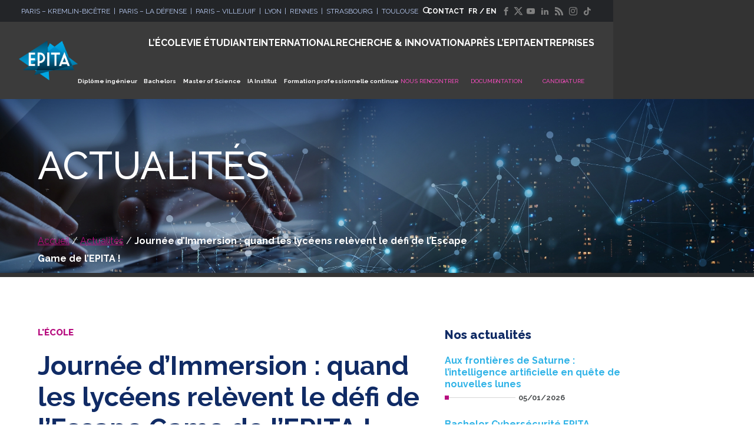

--- FILE ---
content_type: text/html; charset=UTF-8
request_url: https://www.epita.fr/2022/03/23/retour-escape-game-journee-immersion/
body_size: 23355
content:
<!DOCTYPE html>
<html lang="fr-FR" class="no-touch no-js">

<head>

  <meta charset="UTF-8">
  <meta name="viewport" content="width=device-width, initial-scale=1">
  <link rel="profile" href="https://gmpg.org/xfn/11">

    <link rel="preconnect" href="https://fonts.googleapis.com">
  <link rel="preconnect" href="https://fonts.gstatic.com" crossorigin>
  <style id="" media="all">/* cyrillic-ext */
@font-face {
  font-family: 'Raleway';
  font-style: normal;
  font-weight: 100;
  font-display: swap;
  src: url(/fonts.gstatic.com/s/raleway/v37/1Ptug8zYS_SKggPNyCAIT4ttDfCmxA.woff2) format('woff2');
  unicode-range: U+0460-052F, U+1C80-1C8A, U+20B4, U+2DE0-2DFF, U+A640-A69F, U+FE2E-FE2F;
}
/* cyrillic */
@font-face {
  font-family: 'Raleway';
  font-style: normal;
  font-weight: 100;
  font-display: swap;
  src: url(/fonts.gstatic.com/s/raleway/v37/1Ptug8zYS_SKggPNyCkIT4ttDfCmxA.woff2) format('woff2');
  unicode-range: U+0301, U+0400-045F, U+0490-0491, U+04B0-04B1, U+2116;
}
/* vietnamese */
@font-face {
  font-family: 'Raleway';
  font-style: normal;
  font-weight: 100;
  font-display: swap;
  src: url(/fonts.gstatic.com/s/raleway/v37/1Ptug8zYS_SKggPNyCIIT4ttDfCmxA.woff2) format('woff2');
  unicode-range: U+0102-0103, U+0110-0111, U+0128-0129, U+0168-0169, U+01A0-01A1, U+01AF-01B0, U+0300-0301, U+0303-0304, U+0308-0309, U+0323, U+0329, U+1EA0-1EF9, U+20AB;
}
/* latin-ext */
@font-face {
  font-family: 'Raleway';
  font-style: normal;
  font-weight: 100;
  font-display: swap;
  src: url(/fonts.gstatic.com/s/raleway/v37/1Ptug8zYS_SKggPNyCMIT4ttDfCmxA.woff2) format('woff2');
  unicode-range: U+0100-02BA, U+02BD-02C5, U+02C7-02CC, U+02CE-02D7, U+02DD-02FF, U+0304, U+0308, U+0329, U+1D00-1DBF, U+1E00-1E9F, U+1EF2-1EFF, U+2020, U+20A0-20AB, U+20AD-20C0, U+2113, U+2C60-2C7F, U+A720-A7FF;
}
/* latin */
@font-face {
  font-family: 'Raleway';
  font-style: normal;
  font-weight: 100;
  font-display: swap;
  src: url(/fonts.gstatic.com/s/raleway/v37/1Ptug8zYS_SKggPNyC0IT4ttDfA.woff2) format('woff2');
  unicode-range: U+0000-00FF, U+0131, U+0152-0153, U+02BB-02BC, U+02C6, U+02DA, U+02DC, U+0304, U+0308, U+0329, U+2000-206F, U+20AC, U+2122, U+2191, U+2193, U+2212, U+2215, U+FEFF, U+FFFD;
}
/* cyrillic-ext */
@font-face {
  font-family: 'Raleway';
  font-style: normal;
  font-weight: 200;
  font-display: swap;
  src: url(/fonts.gstatic.com/s/raleway/v37/1Ptug8zYS_SKggPNyCAIT4ttDfCmxA.woff2) format('woff2');
  unicode-range: U+0460-052F, U+1C80-1C8A, U+20B4, U+2DE0-2DFF, U+A640-A69F, U+FE2E-FE2F;
}
/* cyrillic */
@font-face {
  font-family: 'Raleway';
  font-style: normal;
  font-weight: 200;
  font-display: swap;
  src: url(/fonts.gstatic.com/s/raleway/v37/1Ptug8zYS_SKggPNyCkIT4ttDfCmxA.woff2) format('woff2');
  unicode-range: U+0301, U+0400-045F, U+0490-0491, U+04B0-04B1, U+2116;
}
/* vietnamese */
@font-face {
  font-family: 'Raleway';
  font-style: normal;
  font-weight: 200;
  font-display: swap;
  src: url(/fonts.gstatic.com/s/raleway/v37/1Ptug8zYS_SKggPNyCIIT4ttDfCmxA.woff2) format('woff2');
  unicode-range: U+0102-0103, U+0110-0111, U+0128-0129, U+0168-0169, U+01A0-01A1, U+01AF-01B0, U+0300-0301, U+0303-0304, U+0308-0309, U+0323, U+0329, U+1EA0-1EF9, U+20AB;
}
/* latin-ext */
@font-face {
  font-family: 'Raleway';
  font-style: normal;
  font-weight: 200;
  font-display: swap;
  src: url(/fonts.gstatic.com/s/raleway/v37/1Ptug8zYS_SKggPNyCMIT4ttDfCmxA.woff2) format('woff2');
  unicode-range: U+0100-02BA, U+02BD-02C5, U+02C7-02CC, U+02CE-02D7, U+02DD-02FF, U+0304, U+0308, U+0329, U+1D00-1DBF, U+1E00-1E9F, U+1EF2-1EFF, U+2020, U+20A0-20AB, U+20AD-20C0, U+2113, U+2C60-2C7F, U+A720-A7FF;
}
/* latin */
@font-face {
  font-family: 'Raleway';
  font-style: normal;
  font-weight: 200;
  font-display: swap;
  src: url(/fonts.gstatic.com/s/raleway/v37/1Ptug8zYS_SKggPNyC0IT4ttDfA.woff2) format('woff2');
  unicode-range: U+0000-00FF, U+0131, U+0152-0153, U+02BB-02BC, U+02C6, U+02DA, U+02DC, U+0304, U+0308, U+0329, U+2000-206F, U+20AC, U+2122, U+2191, U+2193, U+2212, U+2215, U+FEFF, U+FFFD;
}
/* cyrillic-ext */
@font-face {
  font-family: 'Raleway';
  font-style: normal;
  font-weight: 300;
  font-display: swap;
  src: url(/fonts.gstatic.com/s/raleway/v37/1Ptug8zYS_SKggPNyCAIT4ttDfCmxA.woff2) format('woff2');
  unicode-range: U+0460-052F, U+1C80-1C8A, U+20B4, U+2DE0-2DFF, U+A640-A69F, U+FE2E-FE2F;
}
/* cyrillic */
@font-face {
  font-family: 'Raleway';
  font-style: normal;
  font-weight: 300;
  font-display: swap;
  src: url(/fonts.gstatic.com/s/raleway/v37/1Ptug8zYS_SKggPNyCkIT4ttDfCmxA.woff2) format('woff2');
  unicode-range: U+0301, U+0400-045F, U+0490-0491, U+04B0-04B1, U+2116;
}
/* vietnamese */
@font-face {
  font-family: 'Raleway';
  font-style: normal;
  font-weight: 300;
  font-display: swap;
  src: url(/fonts.gstatic.com/s/raleway/v37/1Ptug8zYS_SKggPNyCIIT4ttDfCmxA.woff2) format('woff2');
  unicode-range: U+0102-0103, U+0110-0111, U+0128-0129, U+0168-0169, U+01A0-01A1, U+01AF-01B0, U+0300-0301, U+0303-0304, U+0308-0309, U+0323, U+0329, U+1EA0-1EF9, U+20AB;
}
/* latin-ext */
@font-face {
  font-family: 'Raleway';
  font-style: normal;
  font-weight: 300;
  font-display: swap;
  src: url(/fonts.gstatic.com/s/raleway/v37/1Ptug8zYS_SKggPNyCMIT4ttDfCmxA.woff2) format('woff2');
  unicode-range: U+0100-02BA, U+02BD-02C5, U+02C7-02CC, U+02CE-02D7, U+02DD-02FF, U+0304, U+0308, U+0329, U+1D00-1DBF, U+1E00-1E9F, U+1EF2-1EFF, U+2020, U+20A0-20AB, U+20AD-20C0, U+2113, U+2C60-2C7F, U+A720-A7FF;
}
/* latin */
@font-face {
  font-family: 'Raleway';
  font-style: normal;
  font-weight: 300;
  font-display: swap;
  src: url(/fonts.gstatic.com/s/raleway/v37/1Ptug8zYS_SKggPNyC0IT4ttDfA.woff2) format('woff2');
  unicode-range: U+0000-00FF, U+0131, U+0152-0153, U+02BB-02BC, U+02C6, U+02DA, U+02DC, U+0304, U+0308, U+0329, U+2000-206F, U+20AC, U+2122, U+2191, U+2193, U+2212, U+2215, U+FEFF, U+FFFD;
}
/* cyrillic-ext */
@font-face {
  font-family: 'Raleway';
  font-style: normal;
  font-weight: 400;
  font-display: swap;
  src: url(/fonts.gstatic.com/s/raleway/v37/1Ptug8zYS_SKggPNyCAIT4ttDfCmxA.woff2) format('woff2');
  unicode-range: U+0460-052F, U+1C80-1C8A, U+20B4, U+2DE0-2DFF, U+A640-A69F, U+FE2E-FE2F;
}
/* cyrillic */
@font-face {
  font-family: 'Raleway';
  font-style: normal;
  font-weight: 400;
  font-display: swap;
  src: url(/fonts.gstatic.com/s/raleway/v37/1Ptug8zYS_SKggPNyCkIT4ttDfCmxA.woff2) format('woff2');
  unicode-range: U+0301, U+0400-045F, U+0490-0491, U+04B0-04B1, U+2116;
}
/* vietnamese */
@font-face {
  font-family: 'Raleway';
  font-style: normal;
  font-weight: 400;
  font-display: swap;
  src: url(/fonts.gstatic.com/s/raleway/v37/1Ptug8zYS_SKggPNyCIIT4ttDfCmxA.woff2) format('woff2');
  unicode-range: U+0102-0103, U+0110-0111, U+0128-0129, U+0168-0169, U+01A0-01A1, U+01AF-01B0, U+0300-0301, U+0303-0304, U+0308-0309, U+0323, U+0329, U+1EA0-1EF9, U+20AB;
}
/* latin-ext */
@font-face {
  font-family: 'Raleway';
  font-style: normal;
  font-weight: 400;
  font-display: swap;
  src: url(/fonts.gstatic.com/s/raleway/v37/1Ptug8zYS_SKggPNyCMIT4ttDfCmxA.woff2) format('woff2');
  unicode-range: U+0100-02BA, U+02BD-02C5, U+02C7-02CC, U+02CE-02D7, U+02DD-02FF, U+0304, U+0308, U+0329, U+1D00-1DBF, U+1E00-1E9F, U+1EF2-1EFF, U+2020, U+20A0-20AB, U+20AD-20C0, U+2113, U+2C60-2C7F, U+A720-A7FF;
}
/* latin */
@font-face {
  font-family: 'Raleway';
  font-style: normal;
  font-weight: 400;
  font-display: swap;
  src: url(/fonts.gstatic.com/s/raleway/v37/1Ptug8zYS_SKggPNyC0IT4ttDfA.woff2) format('woff2');
  unicode-range: U+0000-00FF, U+0131, U+0152-0153, U+02BB-02BC, U+02C6, U+02DA, U+02DC, U+0304, U+0308, U+0329, U+2000-206F, U+20AC, U+2122, U+2191, U+2193, U+2212, U+2215, U+FEFF, U+FFFD;
}
/* cyrillic-ext */
@font-face {
  font-family: 'Raleway';
  font-style: normal;
  font-weight: 500;
  font-display: swap;
  src: url(/fonts.gstatic.com/s/raleway/v37/1Ptug8zYS_SKggPNyCAIT4ttDfCmxA.woff2) format('woff2');
  unicode-range: U+0460-052F, U+1C80-1C8A, U+20B4, U+2DE0-2DFF, U+A640-A69F, U+FE2E-FE2F;
}
/* cyrillic */
@font-face {
  font-family: 'Raleway';
  font-style: normal;
  font-weight: 500;
  font-display: swap;
  src: url(/fonts.gstatic.com/s/raleway/v37/1Ptug8zYS_SKggPNyCkIT4ttDfCmxA.woff2) format('woff2');
  unicode-range: U+0301, U+0400-045F, U+0490-0491, U+04B0-04B1, U+2116;
}
/* vietnamese */
@font-face {
  font-family: 'Raleway';
  font-style: normal;
  font-weight: 500;
  font-display: swap;
  src: url(/fonts.gstatic.com/s/raleway/v37/1Ptug8zYS_SKggPNyCIIT4ttDfCmxA.woff2) format('woff2');
  unicode-range: U+0102-0103, U+0110-0111, U+0128-0129, U+0168-0169, U+01A0-01A1, U+01AF-01B0, U+0300-0301, U+0303-0304, U+0308-0309, U+0323, U+0329, U+1EA0-1EF9, U+20AB;
}
/* latin-ext */
@font-face {
  font-family: 'Raleway';
  font-style: normal;
  font-weight: 500;
  font-display: swap;
  src: url(/fonts.gstatic.com/s/raleway/v37/1Ptug8zYS_SKggPNyCMIT4ttDfCmxA.woff2) format('woff2');
  unicode-range: U+0100-02BA, U+02BD-02C5, U+02C7-02CC, U+02CE-02D7, U+02DD-02FF, U+0304, U+0308, U+0329, U+1D00-1DBF, U+1E00-1E9F, U+1EF2-1EFF, U+2020, U+20A0-20AB, U+20AD-20C0, U+2113, U+2C60-2C7F, U+A720-A7FF;
}
/* latin */
@font-face {
  font-family: 'Raleway';
  font-style: normal;
  font-weight: 500;
  font-display: swap;
  src: url(/fonts.gstatic.com/s/raleway/v37/1Ptug8zYS_SKggPNyC0IT4ttDfA.woff2) format('woff2');
  unicode-range: U+0000-00FF, U+0131, U+0152-0153, U+02BB-02BC, U+02C6, U+02DA, U+02DC, U+0304, U+0308, U+0329, U+2000-206F, U+20AC, U+2122, U+2191, U+2193, U+2212, U+2215, U+FEFF, U+FFFD;
}
/* cyrillic-ext */
@font-face {
  font-family: 'Raleway';
  font-style: normal;
  font-weight: 600;
  font-display: swap;
  src: url(/fonts.gstatic.com/s/raleway/v37/1Ptug8zYS_SKggPNyCAIT4ttDfCmxA.woff2) format('woff2');
  unicode-range: U+0460-052F, U+1C80-1C8A, U+20B4, U+2DE0-2DFF, U+A640-A69F, U+FE2E-FE2F;
}
/* cyrillic */
@font-face {
  font-family: 'Raleway';
  font-style: normal;
  font-weight: 600;
  font-display: swap;
  src: url(/fonts.gstatic.com/s/raleway/v37/1Ptug8zYS_SKggPNyCkIT4ttDfCmxA.woff2) format('woff2');
  unicode-range: U+0301, U+0400-045F, U+0490-0491, U+04B0-04B1, U+2116;
}
/* vietnamese */
@font-face {
  font-family: 'Raleway';
  font-style: normal;
  font-weight: 600;
  font-display: swap;
  src: url(/fonts.gstatic.com/s/raleway/v37/1Ptug8zYS_SKggPNyCIIT4ttDfCmxA.woff2) format('woff2');
  unicode-range: U+0102-0103, U+0110-0111, U+0128-0129, U+0168-0169, U+01A0-01A1, U+01AF-01B0, U+0300-0301, U+0303-0304, U+0308-0309, U+0323, U+0329, U+1EA0-1EF9, U+20AB;
}
/* latin-ext */
@font-face {
  font-family: 'Raleway';
  font-style: normal;
  font-weight: 600;
  font-display: swap;
  src: url(/fonts.gstatic.com/s/raleway/v37/1Ptug8zYS_SKggPNyCMIT4ttDfCmxA.woff2) format('woff2');
  unicode-range: U+0100-02BA, U+02BD-02C5, U+02C7-02CC, U+02CE-02D7, U+02DD-02FF, U+0304, U+0308, U+0329, U+1D00-1DBF, U+1E00-1E9F, U+1EF2-1EFF, U+2020, U+20A0-20AB, U+20AD-20C0, U+2113, U+2C60-2C7F, U+A720-A7FF;
}
/* latin */
@font-face {
  font-family: 'Raleway';
  font-style: normal;
  font-weight: 600;
  font-display: swap;
  src: url(/fonts.gstatic.com/s/raleway/v37/1Ptug8zYS_SKggPNyC0IT4ttDfA.woff2) format('woff2');
  unicode-range: U+0000-00FF, U+0131, U+0152-0153, U+02BB-02BC, U+02C6, U+02DA, U+02DC, U+0304, U+0308, U+0329, U+2000-206F, U+20AC, U+2122, U+2191, U+2193, U+2212, U+2215, U+FEFF, U+FFFD;
}
/* cyrillic-ext */
@font-face {
  font-family: 'Raleway';
  font-style: normal;
  font-weight: 700;
  font-display: swap;
  src: url(/fonts.gstatic.com/s/raleway/v37/1Ptug8zYS_SKggPNyCAIT4ttDfCmxA.woff2) format('woff2');
  unicode-range: U+0460-052F, U+1C80-1C8A, U+20B4, U+2DE0-2DFF, U+A640-A69F, U+FE2E-FE2F;
}
/* cyrillic */
@font-face {
  font-family: 'Raleway';
  font-style: normal;
  font-weight: 700;
  font-display: swap;
  src: url(/fonts.gstatic.com/s/raleway/v37/1Ptug8zYS_SKggPNyCkIT4ttDfCmxA.woff2) format('woff2');
  unicode-range: U+0301, U+0400-045F, U+0490-0491, U+04B0-04B1, U+2116;
}
/* vietnamese */
@font-face {
  font-family: 'Raleway';
  font-style: normal;
  font-weight: 700;
  font-display: swap;
  src: url(/fonts.gstatic.com/s/raleway/v37/1Ptug8zYS_SKggPNyCIIT4ttDfCmxA.woff2) format('woff2');
  unicode-range: U+0102-0103, U+0110-0111, U+0128-0129, U+0168-0169, U+01A0-01A1, U+01AF-01B0, U+0300-0301, U+0303-0304, U+0308-0309, U+0323, U+0329, U+1EA0-1EF9, U+20AB;
}
/* latin-ext */
@font-face {
  font-family: 'Raleway';
  font-style: normal;
  font-weight: 700;
  font-display: swap;
  src: url(/fonts.gstatic.com/s/raleway/v37/1Ptug8zYS_SKggPNyCMIT4ttDfCmxA.woff2) format('woff2');
  unicode-range: U+0100-02BA, U+02BD-02C5, U+02C7-02CC, U+02CE-02D7, U+02DD-02FF, U+0304, U+0308, U+0329, U+1D00-1DBF, U+1E00-1E9F, U+1EF2-1EFF, U+2020, U+20A0-20AB, U+20AD-20C0, U+2113, U+2C60-2C7F, U+A720-A7FF;
}
/* latin */
@font-face {
  font-family: 'Raleway';
  font-style: normal;
  font-weight: 700;
  font-display: swap;
  src: url(/fonts.gstatic.com/s/raleway/v37/1Ptug8zYS_SKggPNyC0IT4ttDfA.woff2) format('woff2');
  unicode-range: U+0000-00FF, U+0131, U+0152-0153, U+02BB-02BC, U+02C6, U+02DA, U+02DC, U+0304, U+0308, U+0329, U+2000-206F, U+20AC, U+2122, U+2191, U+2193, U+2212, U+2215, U+FEFF, U+FFFD;
}
/* cyrillic-ext */
@font-face {
  font-family: 'Raleway';
  font-style: normal;
  font-weight: 800;
  font-display: swap;
  src: url(/fonts.gstatic.com/s/raleway/v37/1Ptug8zYS_SKggPNyCAIT4ttDfCmxA.woff2) format('woff2');
  unicode-range: U+0460-052F, U+1C80-1C8A, U+20B4, U+2DE0-2DFF, U+A640-A69F, U+FE2E-FE2F;
}
/* cyrillic */
@font-face {
  font-family: 'Raleway';
  font-style: normal;
  font-weight: 800;
  font-display: swap;
  src: url(/fonts.gstatic.com/s/raleway/v37/1Ptug8zYS_SKggPNyCkIT4ttDfCmxA.woff2) format('woff2');
  unicode-range: U+0301, U+0400-045F, U+0490-0491, U+04B0-04B1, U+2116;
}
/* vietnamese */
@font-face {
  font-family: 'Raleway';
  font-style: normal;
  font-weight: 800;
  font-display: swap;
  src: url(/fonts.gstatic.com/s/raleway/v37/1Ptug8zYS_SKggPNyCIIT4ttDfCmxA.woff2) format('woff2');
  unicode-range: U+0102-0103, U+0110-0111, U+0128-0129, U+0168-0169, U+01A0-01A1, U+01AF-01B0, U+0300-0301, U+0303-0304, U+0308-0309, U+0323, U+0329, U+1EA0-1EF9, U+20AB;
}
/* latin-ext */
@font-face {
  font-family: 'Raleway';
  font-style: normal;
  font-weight: 800;
  font-display: swap;
  src: url(/fonts.gstatic.com/s/raleway/v37/1Ptug8zYS_SKggPNyCMIT4ttDfCmxA.woff2) format('woff2');
  unicode-range: U+0100-02BA, U+02BD-02C5, U+02C7-02CC, U+02CE-02D7, U+02DD-02FF, U+0304, U+0308, U+0329, U+1D00-1DBF, U+1E00-1E9F, U+1EF2-1EFF, U+2020, U+20A0-20AB, U+20AD-20C0, U+2113, U+2C60-2C7F, U+A720-A7FF;
}
/* latin */
@font-face {
  font-family: 'Raleway';
  font-style: normal;
  font-weight: 800;
  font-display: swap;
  src: url(/fonts.gstatic.com/s/raleway/v37/1Ptug8zYS_SKggPNyC0IT4ttDfA.woff2) format('woff2');
  unicode-range: U+0000-00FF, U+0131, U+0152-0153, U+02BB-02BC, U+02C6, U+02DA, U+02DC, U+0304, U+0308, U+0329, U+2000-206F, U+20AC, U+2122, U+2191, U+2193, U+2212, U+2215, U+FEFF, U+FFFD;
}
/* cyrillic-ext */
@font-face {
  font-family: 'Raleway';
  font-style: normal;
  font-weight: 900;
  font-display: swap;
  src: url(/fonts.gstatic.com/s/raleway/v37/1Ptug8zYS_SKggPNyCAIT4ttDfCmxA.woff2) format('woff2');
  unicode-range: U+0460-052F, U+1C80-1C8A, U+20B4, U+2DE0-2DFF, U+A640-A69F, U+FE2E-FE2F;
}
/* cyrillic */
@font-face {
  font-family: 'Raleway';
  font-style: normal;
  font-weight: 900;
  font-display: swap;
  src: url(/fonts.gstatic.com/s/raleway/v37/1Ptug8zYS_SKggPNyCkIT4ttDfCmxA.woff2) format('woff2');
  unicode-range: U+0301, U+0400-045F, U+0490-0491, U+04B0-04B1, U+2116;
}
/* vietnamese */
@font-face {
  font-family: 'Raleway';
  font-style: normal;
  font-weight: 900;
  font-display: swap;
  src: url(/fonts.gstatic.com/s/raleway/v37/1Ptug8zYS_SKggPNyCIIT4ttDfCmxA.woff2) format('woff2');
  unicode-range: U+0102-0103, U+0110-0111, U+0128-0129, U+0168-0169, U+01A0-01A1, U+01AF-01B0, U+0300-0301, U+0303-0304, U+0308-0309, U+0323, U+0329, U+1EA0-1EF9, U+20AB;
}
/* latin-ext */
@font-face {
  font-family: 'Raleway';
  font-style: normal;
  font-weight: 900;
  font-display: swap;
  src: url(/fonts.gstatic.com/s/raleway/v37/1Ptug8zYS_SKggPNyCMIT4ttDfCmxA.woff2) format('woff2');
  unicode-range: U+0100-02BA, U+02BD-02C5, U+02C7-02CC, U+02CE-02D7, U+02DD-02FF, U+0304, U+0308, U+0329, U+1D00-1DBF, U+1E00-1E9F, U+1EF2-1EFF, U+2020, U+20A0-20AB, U+20AD-20C0, U+2113, U+2C60-2C7F, U+A720-A7FF;
}
/* latin */
@font-face {
  font-family: 'Raleway';
  font-style: normal;
  font-weight: 900;
  font-display: swap;
  src: url(/fonts.gstatic.com/s/raleway/v37/1Ptug8zYS_SKggPNyC0IT4ttDfA.woff2) format('woff2');
  unicode-range: U+0000-00FF, U+0131, U+0152-0153, U+02BB-02BC, U+02C6, U+02DA, U+02DC, U+0304, U+0308, U+0329, U+2000-206F, U+20AC, U+2122, U+2191, U+2193, U+2212, U+2215, U+FEFF, U+FFFD;
}
</style>


    <script type="text/javascript" src="https://cdn.sirdata.eu/wyoutube.js?pa=23324" async></script>
  <script type="text/javascript">window.dataLayer = window.dataLayer || []; window.dataLayer.push({ 'gtm.start': new Date().getTime(), event: 'gtm.js' });</script> <script type="text/javascript" src="https://vharft.epita.fr/twpkqqkj.js" async></script>

      <!-- partoo -->
      <script
        id="partoo-messaging-widget"
        type="module"
        src="https://cdn.partoo.co/widget/prod/latest.js"
        data-token="e858e648-8fae-4a90-8bef-4de5d73d9ed6"
        data-icon="message_logo_icon"
        data-color="#102b65"
        data-policy-url="https://app.partoo.co/privacy/messaging/6ebe66d7-5cb2-4757-a1d1-a9121b6be3ad?lang=fr"
        data-country="FR"
        data-avatar-image-url="https://cdn.partoo.co/avatar/prod/e858e648-8fae-4a90-8bef-4de5d73d9ed6/6524965c-0e6d-4b23-9927-89e13add27f0.jpeg"
        desktop-margin-bottom="8rem"
        desktop-margin-right="20px"
        mobile-margin-bottom="10rem"
        mobile-margin-right="20px"
      ></script>
    <!-- partoo -->
    
<meta name='robots' content='index, follow, max-image-preview:large, max-snippet:-1, max-video-preview:-1' />
	<style>img:is([sizes="auto" i], [sizes^="auto," i]) { contain-intrinsic-size: 3000px 1500px }</style>
	
	<!-- This site is optimized with the Yoast SEO Premium plugin v22.8 (Yoast SEO v25.8) - https://yoast.com/wordpress/plugins/seo/ -->
	<title>Escape Game : quand les lycéens relèvent le défi lancé par l’EPITA !</title>
	<meta name="description" content="Lors d’une Journée d’Immersion, des dizaines d’élèves de Terminale ont participé à « Alerte ! Cyber-attaque ! », l&#039;Escape Game de l&#039;EPITA !" />
	<link rel="canonical" href="https://www.epita.fr/2022/03/23/retour-escape-game-journee-immersion/" />
	<meta property="og:locale" content="fr_FR" />
	<meta property="og:type" content="article" />
	<meta property="og:title" content="Journée d’Immersion : quand les lycéens relèvent le défi de l’Escape Game de l’EPITA !" />
	<meta property="og:description" content="Lors d’une Journée d’Immersion, des dizaines d’élèves de Terminale ont participé à « Alerte ! Cyber-attaque ! », l&#039;Escape Game de l&#039;EPITA !" />
	<meta property="og:url" content="https://www.epita.fr/2022/03/23/retour-escape-game-journee-immersion/" />
	<meta property="og:site_name" content="EPITA" />
	<meta property="article:published_time" content="2022-03-23T10:16:02+00:00" />
	<meta property="article:modified_time" content="2024-09-17T15:00:13+00:00" />
	<meta property="og:image" content="https://www.epita.fr/wp-content/uploads/2022/03/retour-escape-game-epita-cyberattaques-journee-immersion-fevrier-2022-home-01.jpg" />
	<meta property="og:image:width" content="1200" />
	<meta property="og:image:height" content="300" />
	<meta property="og:image:type" content="image/jpeg" />
	<meta name="author" content="Flavien Dyevre-Hamon" />
	<meta name="twitter:card" content="summary_large_image" />
	<meta name="twitter:label1" content="Écrit par" />
	<meta name="twitter:data1" content="Flavien Dyevre-Hamon" />
	<meta name="twitter:label2" content="Durée de lecture estimée" />
	<meta name="twitter:data2" content="9 minutes" />
	<script type="application/ld+json" class="yoast-schema-graph">{"@context":"https://schema.org","@graph":[{"@type":"Article","@id":"https://www.epita.fr/2022/03/23/retour-escape-game-journee-immersion/#article","isPartOf":{"@id":"https://www.epita.fr/2022/03/23/retour-escape-game-journee-immersion/"},"author":{"name":"Flavien Dyevre-Hamon","@id":"https://www.epita.fr/#/schema/person/ef4e063790c441d37706c807a7de1a16"},"headline":"Journée d’Immersion : quand les lycéens relèvent le défi de l’Escape Game de l’EPITA !","datePublished":"2022-03-23T10:16:02+00:00","dateModified":"2024-09-17T15:00:13+00:00","mainEntityOfPage":{"@id":"https://www.epita.fr/2022/03/23/retour-escape-game-journee-immersion/"},"wordCount":1126,"publisher":{"@id":"https://www.epita.fr/#organization"},"image":{"@id":"https://www.epita.fr/2022/03/23/retour-escape-game-journee-immersion/#primaryimage"},"thumbnailUrl":"https://www.epita.fr/wp-content/uploads/2022/03/retour-escape-game-epita-cyberattaques-journee-immersion-fevrier-2022-home-01.jpg","keywords":["escape game","immersion","journée","laboratoire","lycéens","réalité virtuelle","recherche"],"articleSection":["L'école"],"inLanguage":"fr-FR"},{"@type":"WebPage","@id":"https://www.epita.fr/2022/03/23/retour-escape-game-journee-immersion/","url":"https://www.epita.fr/2022/03/23/retour-escape-game-journee-immersion/","name":"Escape Game : quand les lycéens relèvent le défi lancé par l’EPITA !","isPartOf":{"@id":"https://www.epita.fr/#website"},"primaryImageOfPage":{"@id":"https://www.epita.fr/2022/03/23/retour-escape-game-journee-immersion/#primaryimage"},"image":{"@id":"https://www.epita.fr/2022/03/23/retour-escape-game-journee-immersion/#primaryimage"},"thumbnailUrl":"https://www.epita.fr/wp-content/uploads/2022/03/retour-escape-game-epita-cyberattaques-journee-immersion-fevrier-2022-home-01.jpg","datePublished":"2022-03-23T10:16:02+00:00","dateModified":"2024-09-17T15:00:13+00:00","description":"Lors d’une Journée d’Immersion, des dizaines d’élèves de Terminale ont participé à « Alerte ! Cyber-attaque ! », l'Escape Game de l'EPITA !","breadcrumb":{"@id":"https://www.epita.fr/2022/03/23/retour-escape-game-journee-immersion/#breadcrumb"},"inLanguage":"fr-FR","potentialAction":[{"@type":"ReadAction","target":["https://www.epita.fr/2022/03/23/retour-escape-game-journee-immersion/"]}]},{"@type":"ImageObject","inLanguage":"fr-FR","@id":"https://www.epita.fr/2022/03/23/retour-escape-game-journee-immersion/#primaryimage","url":"https://www.epita.fr/wp-content/uploads/2022/03/retour-escape-game-epita-cyberattaques-journee-immersion-fevrier-2022-home-01.jpg","contentUrl":"https://www.epita.fr/wp-content/uploads/2022/03/retour-escape-game-epita-cyberattaques-journee-immersion-fevrier-2022-home-01.jpg","width":1200,"height":300,"caption":"Journée d’Immersion : quand les lycéens relèvent le défi de l’Escape Game de l’EPITA !"},{"@type":"BreadcrumbList","@id":"https://www.epita.fr/2022/03/23/retour-escape-game-journee-immersion/#breadcrumb","itemListElement":[{"@type":"ListItem","position":1,"name":"Accueil","item":"https://www.epita.fr/"},{"@type":"ListItem","position":2,"name":"Actualités","item":"https://www.epita.fr/vie-de-lecole/actualites/"},{"@type":"ListItem","position":3,"name":"Journée d’Immersion : quand les lycéens relèvent le défi de l’Escape Game de l’EPITA !"}]},{"@type":"WebSite","@id":"https://www.epita.fr/#website","url":"https://www.epita.fr/","name":"EPITA","description":"EPITA, l&#039;école des ingénieurs en intelligence informatique","publisher":{"@id":"https://www.epita.fr/#organization"},"potentialAction":[{"@type":"SearchAction","target":{"@type":"EntryPoint","urlTemplate":"https://www.epita.fr/?s={search_term_string}"},"query-input":{"@type":"PropertyValueSpecification","valueRequired":true,"valueName":"search_term_string"}}],"inLanguage":"fr-FR"},{"@type":"Organization","@id":"https://www.epita.fr/#organization","name":"EPITA","url":"https://www.epita.fr/","logo":{"@type":"ImageObject","inLanguage":"fr-FR","@id":"https://www.epita.fr/#/schema/logo/image/","url":"https://www.epita.fr/wp-content/uploads/2022/01/EPITA_LOGO_INGENIEUR_RVB.png","contentUrl":"https://www.epita.fr/wp-content/uploads/2022/01/EPITA_LOGO_INGENIEUR_RVB.png","width":220,"height":149,"caption":"EPITA"},"image":{"@id":"https://www.epita.fr/#/schema/logo/image/"}},{"@type":"Person","@id":"https://www.epita.fr/#/schema/person/ef4e063790c441d37706c807a7de1a16","name":"Flavien Dyevre-Hamon"}]}</script>
	<!-- / Yoast SEO Premium plugin. -->


<link rel='dns-prefetch' href='//www.epita.fr' />
<link rel='dns-prefetch' href='//static.ionis-group.com' />
<link rel='dns-prefetch' href='//unpkg.com' />
<link rel='dns-prefetch' href='//cdnjs.cloudflare.com' />
<link rel="alternate" type="application/rss+xml" title="EPITA &raquo; Flux" href="https://www.epita.fr/feed/" />
<link rel="alternate" type="application/rss+xml" title="EPITA &raquo; Flux des commentaires" href="https://www.epita.fr/comments/feed/" />
<link rel='stylesheet' id='wp-block-library-css' href='https://www.epita.fr/wp-includes/css/dist/block-library/style.min.css?ver=6.7.1' type='text/css' media='all' />
<style id='wp-block-library-theme-inline-css' type='text/css'>
.wp-block-audio :where(figcaption){color:#555;font-size:13px;text-align:center}.is-dark-theme .wp-block-audio :where(figcaption){color:#ffffffa6}.wp-block-audio{margin:0 0 1em}.wp-block-code{border:1px solid #ccc;border-radius:4px;font-family:Menlo,Consolas,monaco,monospace;padding:.8em 1em}.wp-block-embed :where(figcaption){color:#555;font-size:13px;text-align:center}.is-dark-theme .wp-block-embed :where(figcaption){color:#ffffffa6}.wp-block-embed{margin:0 0 1em}.blocks-gallery-caption{color:#555;font-size:13px;text-align:center}.is-dark-theme .blocks-gallery-caption{color:#ffffffa6}:root :where(.wp-block-image figcaption){color:#555;font-size:13px;text-align:center}.is-dark-theme :root :where(.wp-block-image figcaption){color:#ffffffa6}.wp-block-image{margin:0 0 1em}.wp-block-pullquote{border-bottom:4px solid;border-top:4px solid;color:currentColor;margin-bottom:1.75em}.wp-block-pullquote cite,.wp-block-pullquote footer,.wp-block-pullquote__citation{color:currentColor;font-size:.8125em;font-style:normal;text-transform:uppercase}.wp-block-quote{border-left:.25em solid;margin:0 0 1.75em;padding-left:1em}.wp-block-quote cite,.wp-block-quote footer{color:currentColor;font-size:.8125em;font-style:normal;position:relative}.wp-block-quote:where(.has-text-align-right){border-left:none;border-right:.25em solid;padding-left:0;padding-right:1em}.wp-block-quote:where(.has-text-align-center){border:none;padding-left:0}.wp-block-quote.is-large,.wp-block-quote.is-style-large,.wp-block-quote:where(.is-style-plain){border:none}.wp-block-search .wp-block-search__label{font-weight:700}.wp-block-search__button{border:1px solid #ccc;padding:.375em .625em}:where(.wp-block-group.has-background){padding:1.25em 2.375em}.wp-block-separator.has-css-opacity{opacity:.4}.wp-block-separator{border:none;border-bottom:2px solid;margin-left:auto;margin-right:auto}.wp-block-separator.has-alpha-channel-opacity{opacity:1}.wp-block-separator:not(.is-style-wide):not(.is-style-dots){width:100px}.wp-block-separator.has-background:not(.is-style-dots){border-bottom:none;height:1px}.wp-block-separator.has-background:not(.is-style-wide):not(.is-style-dots){height:2px}.wp-block-table{margin:0 0 1em}.wp-block-table td,.wp-block-table th{word-break:normal}.wp-block-table :where(figcaption){color:#555;font-size:13px;text-align:center}.is-dark-theme .wp-block-table :where(figcaption){color:#ffffffa6}.wp-block-video :where(figcaption){color:#555;font-size:13px;text-align:center}.is-dark-theme .wp-block-video :where(figcaption){color:#ffffffa6}.wp-block-video{margin:0 0 1em}:root :where(.wp-block-template-part.has-background){margin-bottom:0;margin-top:0;padding:1.25em 2.375em}
</style>
<link rel='stylesheet' id='ionis_group-cgb-style-css-css' href='https://www.epita.fr/wp-content/plugins/plugin-ionis-group-1/dist/blocks.style.build.css' type='text/css' media='all' />
<style id='filebird-block-filebird-gallery-style-inline-css' type='text/css'>
ul.filebird-block-filebird-gallery{margin:auto!important;padding:0!important;width:100%}ul.filebird-block-filebird-gallery.layout-grid{display:grid;grid-gap:20px;align-items:stretch;grid-template-columns:repeat(var(--columns),1fr);justify-items:stretch}ul.filebird-block-filebird-gallery.layout-grid li img{border:1px solid #ccc;box-shadow:2px 2px 6px 0 rgba(0,0,0,.3);height:100%;max-width:100%;-o-object-fit:cover;object-fit:cover;width:100%}ul.filebird-block-filebird-gallery.layout-masonry{-moz-column-count:var(--columns);-moz-column-gap:var(--space);column-gap:var(--space);-moz-column-width:var(--min-width);columns:var(--min-width) var(--columns);display:block;overflow:auto}ul.filebird-block-filebird-gallery.layout-masonry li{margin-bottom:var(--space)}ul.filebird-block-filebird-gallery li{list-style:none}ul.filebird-block-filebird-gallery li figure{height:100%;margin:0;padding:0;position:relative;width:100%}ul.filebird-block-filebird-gallery li figure figcaption{background:linear-gradient(0deg,rgba(0,0,0,.7),rgba(0,0,0,.3) 70%,transparent);bottom:0;box-sizing:border-box;color:#fff;font-size:.8em;margin:0;max-height:100%;overflow:auto;padding:3em .77em .7em;position:absolute;text-align:center;width:100%;z-index:2}ul.filebird-block-filebird-gallery li figure figcaption a{color:inherit}

</style>
<style id='global-styles-inline-css' type='text/css'>
:root{--wp--preset--aspect-ratio--square: 1;--wp--preset--aspect-ratio--4-3: 4/3;--wp--preset--aspect-ratio--3-4: 3/4;--wp--preset--aspect-ratio--3-2: 3/2;--wp--preset--aspect-ratio--2-3: 2/3;--wp--preset--aspect-ratio--16-9: 16/9;--wp--preset--aspect-ratio--9-16: 9/16;--wp--preset--color--black: #000000;--wp--preset--color--cyan-bluish-gray: #abb8c3;--wp--preset--color--white: #FFF;--wp--preset--color--pale-pink: #f78da7;--wp--preset--color--vivid-red: #cf2e2e;--wp--preset--color--luminous-vivid-orange: #ff6900;--wp--preset--color--luminous-vivid-amber: #fcb900;--wp--preset--color--light-green-cyan: #7bdcb5;--wp--preset--color--vivid-green-cyan: #00d084;--wp--preset--color--pale-cyan-blue: #8ed1fc;--wp--preset--color--vivid-cyan-blue: #0693e3;--wp--preset--color--vivid-purple: #9b51e0;--wp--preset--color--primary: #30B3E7;--wp--preset--color--secondary: #B70D7F;--wp--preset--color--tertiary: #EF4CBA;--wp--preset--color--blue-light: #EEF4FF;--wp--preset--color--blue-dark: #102B65;--wp--preset--color--grey-light: #F6F6F6;--wp--preset--color--blue-dark-gradient: #102B66;--wp--preset--gradient--vivid-cyan-blue-to-vivid-purple: linear-gradient(135deg,rgba(6,147,227,1) 0%,rgb(155,81,224) 100%);--wp--preset--gradient--light-green-cyan-to-vivid-green-cyan: linear-gradient(135deg,rgb(122,220,180) 0%,rgb(0,208,130) 100%);--wp--preset--gradient--luminous-vivid-amber-to-luminous-vivid-orange: linear-gradient(135deg,rgba(252,185,0,1) 0%,rgba(255,105,0,1) 100%);--wp--preset--gradient--luminous-vivid-orange-to-vivid-red: linear-gradient(135deg,rgba(255,105,0,1) 0%,rgb(207,46,46) 100%);--wp--preset--gradient--very-light-gray-to-cyan-bluish-gray: linear-gradient(135deg,rgb(238,238,238) 0%,rgb(169,184,195) 100%);--wp--preset--gradient--cool-to-warm-spectrum: linear-gradient(135deg,rgb(74,234,220) 0%,rgb(151,120,209) 20%,rgb(207,42,186) 40%,rgb(238,44,130) 60%,rgb(251,105,98) 80%,rgb(254,248,76) 100%);--wp--preset--gradient--blush-light-purple: linear-gradient(135deg,rgb(255,206,236) 0%,rgb(152,150,240) 100%);--wp--preset--gradient--blush-bordeaux: linear-gradient(135deg,rgb(254,205,165) 0%,rgb(254,45,45) 50%,rgb(107,0,62) 100%);--wp--preset--gradient--luminous-dusk: linear-gradient(135deg,rgb(255,203,112) 0%,rgb(199,81,192) 50%,rgb(65,88,208) 100%);--wp--preset--gradient--pale-ocean: linear-gradient(135deg,rgb(255,245,203) 0%,rgb(182,227,212) 50%,rgb(51,167,181) 100%);--wp--preset--gradient--electric-grass: linear-gradient(135deg,rgb(202,248,128) 0%,rgb(113,206,126) 100%);--wp--preset--gradient--midnight: linear-gradient(135deg,rgb(2,3,129) 0%,rgb(40,116,252) 100%);--wp--preset--font-size--small: 13px;--wp--preset--font-size--medium: 20px;--wp--preset--font-size--large: 36px;--wp--preset--font-size--x-large: 42px;--wp--preset--spacing--20: 0.44rem;--wp--preset--spacing--30: 0.67rem;--wp--preset--spacing--40: 1rem;--wp--preset--spacing--50: 1.5rem;--wp--preset--spacing--60: 2.25rem;--wp--preset--spacing--70: 3.38rem;--wp--preset--spacing--80: 5.06rem;--wp--preset--shadow--natural: 6px 6px 9px rgba(0, 0, 0, 0.2);--wp--preset--shadow--deep: 12px 12px 50px rgba(0, 0, 0, 0.4);--wp--preset--shadow--sharp: 6px 6px 0px rgba(0, 0, 0, 0.2);--wp--preset--shadow--outlined: 6px 6px 0px -3px rgba(255, 255, 255, 1), 6px 6px rgba(0, 0, 0, 1);--wp--preset--shadow--crisp: 6px 6px 0px rgba(0, 0, 0, 1);}.wp-block-button .wp-block-button__link{--wp--preset--color--primary: #30B3E7;--wp--preset--color--secondary: #B70D7F;--wp--preset--color--tertiary: #EF4CBA;--wp--preset--color--white: #FFFFFF;}p{--wp--preset--font-size--small: 1rem;--wp--preset--font-size--medium: 1.125rem;--wp--preset--font-size--large: 1.75rem;--wp--preset--font-size--x-large: 2.25rem;}:root { --wp--style--global--content-size: 1364px;--wp--style--global--wide-size: 1556px; }:where(body) { margin: 0; }.wp-site-blocks > .alignleft { float: left; margin-right: 2em; }.wp-site-blocks > .alignright { float: right; margin-left: 2em; }.wp-site-blocks > .aligncenter { justify-content: center; margin-left: auto; margin-right: auto; }:where(.is-layout-flex){gap: 0.5em;}:where(.is-layout-grid){gap: 0.5em;}.is-layout-flow > .alignleft{float: left;margin-inline-start: 0;margin-inline-end: 2em;}.is-layout-flow > .alignright{float: right;margin-inline-start: 2em;margin-inline-end: 0;}.is-layout-flow > .aligncenter{margin-left: auto !important;margin-right: auto !important;}.is-layout-constrained > .alignleft{float: left;margin-inline-start: 0;margin-inline-end: 2em;}.is-layout-constrained > .alignright{float: right;margin-inline-start: 2em;margin-inline-end: 0;}.is-layout-constrained > .aligncenter{margin-left: auto !important;margin-right: auto !important;}.is-layout-constrained > :where(:not(.alignleft):not(.alignright):not(.alignfull)){max-width: var(--wp--style--global--content-size);margin-left: auto !important;margin-right: auto !important;}.is-layout-constrained > .alignwide{max-width: var(--wp--style--global--wide-size);}body .is-layout-flex{display: flex;}.is-layout-flex{flex-wrap: wrap;align-items: center;}.is-layout-flex > :is(*, div){margin: 0;}body .is-layout-grid{display: grid;}.is-layout-grid > :is(*, div){margin: 0;}body{padding-top: 0px;padding-right: 0px;padding-bottom: 0px;padding-left: 0px;}a:where(:not(.wp-element-button)){text-decoration: underline;}:root :where(.wp-element-button, .wp-block-button__link){background-color: #32373c;border-width: 0;color: #fff;font-family: inherit;font-size: inherit;line-height: inherit;padding: calc(0.667em + 2px) calc(1.333em + 2px);text-decoration: none;}.has-black-color{color: var(--wp--preset--color--black) !important;}.has-cyan-bluish-gray-color{color: var(--wp--preset--color--cyan-bluish-gray) !important;}.has-white-color{color: var(--wp--preset--color--white) !important;}.has-pale-pink-color{color: var(--wp--preset--color--pale-pink) !important;}.has-vivid-red-color{color: var(--wp--preset--color--vivid-red) !important;}.has-luminous-vivid-orange-color{color: var(--wp--preset--color--luminous-vivid-orange) !important;}.has-luminous-vivid-amber-color{color: var(--wp--preset--color--luminous-vivid-amber) !important;}.has-light-green-cyan-color{color: var(--wp--preset--color--light-green-cyan) !important;}.has-vivid-green-cyan-color{color: var(--wp--preset--color--vivid-green-cyan) !important;}.has-pale-cyan-blue-color{color: var(--wp--preset--color--pale-cyan-blue) !important;}.has-vivid-cyan-blue-color{color: var(--wp--preset--color--vivid-cyan-blue) !important;}.has-vivid-purple-color{color: var(--wp--preset--color--vivid-purple) !important;}.has-primary-color{color: var(--wp--preset--color--primary) !important;}.has-secondary-color{color: var(--wp--preset--color--secondary) !important;}.has-tertiary-color{color: var(--wp--preset--color--tertiary) !important;}.has-blue-light-color{color: var(--wp--preset--color--blue-light) !important;}.has-blue-dark-color{color: var(--wp--preset--color--blue-dark) !important;}.has-grey-light-color{color: var(--wp--preset--color--grey-light) !important;}.has-blue-dark-gradient-color{color: var(--wp--preset--color--blue-dark-gradient) !important;}.has-black-background-color{background-color: var(--wp--preset--color--black) !important;}.has-cyan-bluish-gray-background-color{background-color: var(--wp--preset--color--cyan-bluish-gray) !important;}.has-white-background-color{background-color: var(--wp--preset--color--white) !important;}.has-pale-pink-background-color{background-color: var(--wp--preset--color--pale-pink) !important;}.has-vivid-red-background-color{background-color: var(--wp--preset--color--vivid-red) !important;}.has-luminous-vivid-orange-background-color{background-color: var(--wp--preset--color--luminous-vivid-orange) !important;}.has-luminous-vivid-amber-background-color{background-color: var(--wp--preset--color--luminous-vivid-amber) !important;}.has-light-green-cyan-background-color{background-color: var(--wp--preset--color--light-green-cyan) !important;}.has-vivid-green-cyan-background-color{background-color: var(--wp--preset--color--vivid-green-cyan) !important;}.has-pale-cyan-blue-background-color{background-color: var(--wp--preset--color--pale-cyan-blue) !important;}.has-vivid-cyan-blue-background-color{background-color: var(--wp--preset--color--vivid-cyan-blue) !important;}.has-vivid-purple-background-color{background-color: var(--wp--preset--color--vivid-purple) !important;}.has-primary-background-color{background-color: var(--wp--preset--color--primary) !important;}.has-secondary-background-color{background-color: var(--wp--preset--color--secondary) !important;}.has-tertiary-background-color{background-color: var(--wp--preset--color--tertiary) !important;}.has-blue-light-background-color{background-color: var(--wp--preset--color--blue-light) !important;}.has-blue-dark-background-color{background-color: var(--wp--preset--color--blue-dark) !important;}.has-grey-light-background-color{background-color: var(--wp--preset--color--grey-light) !important;}.has-blue-dark-gradient-background-color{background-color: var(--wp--preset--color--blue-dark-gradient) !important;}.has-black-border-color{border-color: var(--wp--preset--color--black) !important;}.has-cyan-bluish-gray-border-color{border-color: var(--wp--preset--color--cyan-bluish-gray) !important;}.has-white-border-color{border-color: var(--wp--preset--color--white) !important;}.has-pale-pink-border-color{border-color: var(--wp--preset--color--pale-pink) !important;}.has-vivid-red-border-color{border-color: var(--wp--preset--color--vivid-red) !important;}.has-luminous-vivid-orange-border-color{border-color: var(--wp--preset--color--luminous-vivid-orange) !important;}.has-luminous-vivid-amber-border-color{border-color: var(--wp--preset--color--luminous-vivid-amber) !important;}.has-light-green-cyan-border-color{border-color: var(--wp--preset--color--light-green-cyan) !important;}.has-vivid-green-cyan-border-color{border-color: var(--wp--preset--color--vivid-green-cyan) !important;}.has-pale-cyan-blue-border-color{border-color: var(--wp--preset--color--pale-cyan-blue) !important;}.has-vivid-cyan-blue-border-color{border-color: var(--wp--preset--color--vivid-cyan-blue) !important;}.has-vivid-purple-border-color{border-color: var(--wp--preset--color--vivid-purple) !important;}.has-primary-border-color{border-color: var(--wp--preset--color--primary) !important;}.has-secondary-border-color{border-color: var(--wp--preset--color--secondary) !important;}.has-tertiary-border-color{border-color: var(--wp--preset--color--tertiary) !important;}.has-blue-light-border-color{border-color: var(--wp--preset--color--blue-light) !important;}.has-blue-dark-border-color{border-color: var(--wp--preset--color--blue-dark) !important;}.has-grey-light-border-color{border-color: var(--wp--preset--color--grey-light) !important;}.has-blue-dark-gradient-border-color{border-color: var(--wp--preset--color--blue-dark-gradient) !important;}.has-vivid-cyan-blue-to-vivid-purple-gradient-background{background: var(--wp--preset--gradient--vivid-cyan-blue-to-vivid-purple) !important;}.has-light-green-cyan-to-vivid-green-cyan-gradient-background{background: var(--wp--preset--gradient--light-green-cyan-to-vivid-green-cyan) !important;}.has-luminous-vivid-amber-to-luminous-vivid-orange-gradient-background{background: var(--wp--preset--gradient--luminous-vivid-amber-to-luminous-vivid-orange) !important;}.has-luminous-vivid-orange-to-vivid-red-gradient-background{background: var(--wp--preset--gradient--luminous-vivid-orange-to-vivid-red) !important;}.has-very-light-gray-to-cyan-bluish-gray-gradient-background{background: var(--wp--preset--gradient--very-light-gray-to-cyan-bluish-gray) !important;}.has-cool-to-warm-spectrum-gradient-background{background: var(--wp--preset--gradient--cool-to-warm-spectrum) !important;}.has-blush-light-purple-gradient-background{background: var(--wp--preset--gradient--blush-light-purple) !important;}.has-blush-bordeaux-gradient-background{background: var(--wp--preset--gradient--blush-bordeaux) !important;}.has-luminous-dusk-gradient-background{background: var(--wp--preset--gradient--luminous-dusk) !important;}.has-pale-ocean-gradient-background{background: var(--wp--preset--gradient--pale-ocean) !important;}.has-electric-grass-gradient-background{background: var(--wp--preset--gradient--electric-grass) !important;}.has-midnight-gradient-background{background: var(--wp--preset--gradient--midnight) !important;}.has-small-font-size{font-size: var(--wp--preset--font-size--small) !important;}.has-medium-font-size{font-size: var(--wp--preset--font-size--medium) !important;}.has-large-font-size{font-size: var(--wp--preset--font-size--large) !important;}.has-x-large-font-size{font-size: var(--wp--preset--font-size--x-large) !important;}.wp-block-button .wp-block-button__link.has-primary-color{color: var(--wp--preset--color--primary) !important;}.wp-block-button .wp-block-button__link.has-secondary-color{color: var(--wp--preset--color--secondary) !important;}.wp-block-button .wp-block-button__link.has-tertiary-color{color: var(--wp--preset--color--tertiary) !important;}.wp-block-button .wp-block-button__link.has-white-color{color: var(--wp--preset--color--white) !important;}.wp-block-button .wp-block-button__link.has-primary-background-color{background-color: var(--wp--preset--color--primary) !important;}.wp-block-button .wp-block-button__link.has-secondary-background-color{background-color: var(--wp--preset--color--secondary) !important;}.wp-block-button .wp-block-button__link.has-tertiary-background-color{background-color: var(--wp--preset--color--tertiary) !important;}.wp-block-button .wp-block-button__link.has-white-background-color{background-color: var(--wp--preset--color--white) !important;}.wp-block-button .wp-block-button__link.has-primary-border-color{border-color: var(--wp--preset--color--primary) !important;}.wp-block-button .wp-block-button__link.has-secondary-border-color{border-color: var(--wp--preset--color--secondary) !important;}.wp-block-button .wp-block-button__link.has-tertiary-border-color{border-color: var(--wp--preset--color--tertiary) !important;}.wp-block-button .wp-block-button__link.has-white-border-color{border-color: var(--wp--preset--color--white) !important;}p.has-small-font-size{font-size: var(--wp--preset--font-size--small) !important;}p.has-medium-font-size{font-size: var(--wp--preset--font-size--medium) !important;}p.has-large-font-size{font-size: var(--wp--preset--font-size--large) !important;}p.has-x-large-font-size{font-size: var(--wp--preset--font-size--x-large) !important;}
:where(.wp-block-post-template.is-layout-flex){gap: 1.25em;}:where(.wp-block-post-template.is-layout-grid){gap: 1.25em;}
:where(.wp-block-columns.is-layout-flex){gap: 2em;}:where(.wp-block-columns.is-layout-grid){gap: 2em;}
:root :where(.wp-block-pullquote){font-size: 1.5em;line-height: 1.6;}
</style>
<link rel='stylesheet' id='style-css' href='https://www.epita.fr/wp-content/themes/epita-refonte-theme/dist/css/style.css' type='text/css' media='all' />
<link rel='stylesheet' id='hotfixes-css' href='https://www.epita.fr/wp-content/themes/epita-refonte-theme/dist/css/hotfixes.css' type='text/css' media='all' />
<script type="text/javascript" src="https://www.epita.fr/wp-includes/js/jquery/jquery.min.js?ver=3.7.1" id="jquery-core-js"></script>
<script type="text/javascript" src="https://www.epita.fr/wp-includes/js/jquery/jquery-migrate.min.js?ver=3.4.1" id="jquery-migrate-js"></script>
<script type="text/javascript" src="https://www.epita.fr/wp-content/plugins/wordpress-plugin-eventdb-v2/inc/../js/moment.min.js?ver=6.7.1" id="moment-script-js"></script>
<script type="text/javascript" defer="defer" src="https://www.epita.fr/wp-content/plugins/wordpress-plugin-eventdb-v2/inc/../js/Eventdb.js?ver=6.7.1" id="eventdb-script-js"></script>
<script type="text/javascript" src="https://www.epita.fr/wp-content/plugins/wordpress-plugin-eventdb-v2/inc/../js/shortcode.js?ver=6.7.1" id="shortcode-script-js"></script>
<link rel="https://api.w.org/" href="https://www.epita.fr/wp-json/" /><link rel="alternate" title="JSON" type="application/json" href="https://www.epita.fr/wp-json/wp/v2/posts/37638" /><link rel="EditURI" type="application/rsd+xml" title="RSD" href="https://www.epita.fr/xmlrpc.php?rsd" />
<meta name="generator" content="WordPress 6.7.1" />
<link rel='shortlink' href='https://www.epita.fr/?p=37638' />
<link rel="alternate" title="oEmbed (JSON)" type="application/json+oembed" href="https://www.epita.fr/wp-json/oembed/1.0/embed?url=https%3A%2F%2Fwww.epita.fr%2F2022%2F03%2F23%2Fretour-escape-game-journee-immersion%2F" />
<link rel="alternate" title="oEmbed (XML)" type="text/xml+oembed" href="https://www.epita.fr/wp-json/oembed/1.0/embed?url=https%3A%2F%2Fwww.epita.fr%2F2022%2F03%2F23%2Fretour-escape-game-journee-immersion%2F&#038;format=xml" />
<link rel="icon" href="https://www.epita.fr/wp-content/uploads/2022/10/cropped-favicon-64x64-1-150x150.png" sizes="32x32" />
<link rel="icon" href="https://www.epita.fr/wp-content/uploads/2022/10/cropped-favicon-64x64-1-200x200.png" sizes="192x192" />
<link rel="apple-touch-icon" href="https://www.epita.fr/wp-content/uploads/2022/10/cropped-favicon-64x64-1-200x200.png" />
<meta name="msapplication-TileImage" content="https://www.epita.fr/wp-content/uploads/2022/10/cropped-favicon-64x64-1-300x300.png" />

    <script>
    var html = document.getElementsByTagName('html')[0];
    html.classList.remove('no-js');
    html.classList.add('js');
  </script>
<script>
    (function(d){
      var s = d.createElement("script");
      /* uncomment the following line to override default position*/
      /* s.setAttribute("data-position", 3);*/
      /* uncomment the following line to override default size (values: small, large)*/
      /* s.setAttribute("data-size", "small");*/
      /* uncomment the following line to override default language (e.g., fr, de, es, he, nl, etc.)*/
      /* s.setAttribute("data-language", "language");*/
      /* uncomment the following line to override color set via widget (e.g., #053f67)*/
      /* s.setAttribute("data-color", "#053e67");*/
      /* uncomment the following line to override type set via widget (1=person, 2=chair, 3=eye, 4=text)*/
      /* s.setAttribute("data-type", "1");*/
      /* s.setAttribute("data-statement_text:", "Our Accessibility Statement");*/
      /* s.setAttribute("data-statement_url", "http://www.example.com/accessibility")";*/
      /* uncomment the following line to override support on mobile devices*/
      /* s.setAttribute("data-mobile", true);*/
      /* uncomment the following line to set custom trigger action for accessibility menu*/
      /* s.setAttribute("data-trigger", "triggerId")*/
      s.setAttribute("data-account", "cUcuF2SqGD");
      s.setAttribute("src", "https://cdn.userway.org/widget.js");
      (d.body || d.head).appendChild(s);
    })(document)
</script>
</head>

<body class="post-template-default single single-post postid-37638 single-format-standard wp-embed-responsive group-blog">
  <!-- Google Tag Manager (noscript) -->
  <noscript>
    <iframe src="https://www.googletagmanager.com/ns.html?id=GTM-K8GXLDD" height="0" width="0" style="display:none;visibility:hidden"></iframe>
  </noscript>
  <!-- End Google Tag Manager (noscript) -->
  <div class="wp-block-button">
    <a class="wp-block-button__link has-white-color has-secondary-background-color has-text-color has-background wp-element-button skip-content" href="#main-accessibility">Skip to content</a>
  </div>
  <div id="top" class="layout-container">
    <div class="header_background"></div>
    <div class="header_background header_background__clone"></div>

    <header class="header">
            <div class="header_top">
        <div class="header_top_campus">
          <ul id="menu-campus" class="menu"><li id="menu-item-39576" class="menu-item menu-item-type-post_type menu-item-object-campus menu-item-39576"><a href="https://www.epita.fr/campus/ecole-ingenieur-informatique-paris-kb/" title="Paris – Kremlin-Bicêtre"><span>Paris – Kremlin-Bicêtre</span></a></li>
<li id="menu-item-39748" class="menu-item menu-item-type-post_type menu-item-object-campus menu-item-39748"><a href="https://www.epita.fr/campus/ecole-ingenieur-informatique-paris-cyber/" title="Paris – La Défense"><span>Paris – La Défense</span></a></li>
<li id="menu-item-39749" class="menu-item menu-item-type-post_type menu-item-object-campus menu-item-39749"><a href="https://www.epita.fr/campus/ecole-ingenieur-informatique-paris-villejuif/" title="Paris – Villejuif"><span>Paris – Villejuif</span></a></li>
<li id="menu-item-39575" class="menu-item menu-item-type-post_type menu-item-object-campus menu-item-39575"><a href="https://www.epita.fr/campus/ecole-ingenieur-informatique-lyon/"><span>Lyon</span></a></li>
<li id="menu-item-39577" class="menu-item menu-item-type-post_type menu-item-object-campus menu-item-39577"><a href="https://www.epita.fr/campus/ecole-ingenieur-informatique-rennes/"><span>Rennes</span></a></li>
<li id="menu-item-39578" class="menu-item menu-item-type-post_type menu-item-object-campus menu-item-39578"><a href="https://www.epita.fr/campus/ecole-ingenieur-informatique-strasbourg/"><span>Strasbourg</span></a></li>
<li id="menu-item-39579" class="menu-item menu-item-type-post_type menu-item-object-campus menu-item-39579"><a href="https://www.epita.fr/campus/ecole-ingenieur-informatique-toulouse/"><span>Toulouse</span></a></li>
</ul>        </div>

                <div class="header_top_search">
          <a href="#search" class="js-fullpageSearch_toggle header_searchToggle"
            title="Rechercher sur le site"
            aria-label="Rechercher sur le site">
            <span class="icon-recherche"></span>
          </a>
        </div>

                <nav class="header_top_nav">
          <ul id="menu-menu-superieur" class="menu"><li id="menu-item-39574" class="menu-item menu-item-type-post_type menu-item-object-page menu-item-39574"><a href="https://www.epita.fr/contact/"><span>Contact</span></a></li>
</ul>        </nav>

                  <div class="header_top_lang">
            <ul>
              	<li class="lang-item lang-item-3 lang-item-fr current-lang lang-item-first"><a  lang="fr-FR" hreflang="fr-FR" href="https://www.epita.fr/2022/03/23/retour-escape-game-journee-immersion/">fr</a></li>
	<li class="lang-item lang-item-8855 lang-item-en no-translation"><a  lang="en-GB" hreflang="en-GB" href="https://www.epita.fr/en/">en</a></li>
            </ul>
          </div>
        
                <div class="header_social">
          <ul id="menu-reseaux-sociaux" class="socialMenu"><li id="menu-item-39559" class="menu-item menu-item-type-custom menu-item-object-custom menu-item-39559"><a href="https://www.facebook.com/epita/" title="Facebook"><span>Facebook</span></a></li>
<li id="menu-item-39560" class="menu-item menu-item-type-custom menu-item-object-custom menu-item-39560"><a href="https://twitter.com/epita" title="Twitter"><span>Twitter</span></a></li>
<li id="menu-item-39561" class="menu-item menu-item-type-custom menu-item-object-custom menu-item-39561"><a href="https://www.youtube.com/@EpitaOfficiel" title="YouTube"><span>YouTube</span></a></li>
<li id="menu-item-39562" class="menu-item menu-item-type-custom menu-item-object-custom menu-item-39562"><a href="https://www.linkedin.com/school/epita-ing%C3%A9nierie-informatique/" title="Linkedin"><span>Linkedin</span></a></li>
<li id="menu-item-39563" class="menu-item menu-item-type-custom menu-item-object-custom menu-item-39563"><a href="http://feeds.feedburner.com/Epita" title="RSS"><span>RSS</span></a></li>
<li id="menu-item-39564" class="menu-item menu-item-type-custom menu-item-object-custom menu-item-39564"><a href="https://www.instagram.com/epita.national/" title="Instagram"><span>Instagram</span></a></li>
<li id="menu-item-39566" class="menu-item menu-item-type-custom menu-item-object-custom menu-item-39566"><a href="https://www.tiktok.com/@epita.national?lang=fr" title="Tiktok"><span>Tiktok</span></a></li>
</ul>        </div>
      </div>

      <div class="header_main">
        <div class="header_main_inner">
                    <div class="header_logo">
                          <a href="https://www.epita.fr" title="">
                <img src="https://www.epita.fr/wp-content/themes/epita-refonte-theme/assets/images/logo-epita-sans-baseline.png" width="145"
                  height="98" alt="EPITA">
              </a>
                      </div>

          <div class="header_main_navs">
                        <nav class="header_main_top">
              <ul id="menu-menu-principal" class="header_main_menu"><li id="menu-item-39553" class="menu-item menu-item-type-custom menu-item-object-custom menu-item-has-children menu-item-39553" data-menu-item-id="39553"><a title="L&#039;école" href="#" class="trigger"><span>L&rsquo;école</span></a>
<div class="header_megaMenu_submenu">
<div class="header_megaMenu_submenu_inner">
<ul class="sub-menu">	<li id="menu-item-39585" class="menu-item menu-item-type-post_type menu-item-object-page menu-item-39585" data-menu-item-id="39585"><a href="https://www.epita.fr/ecole-ingenieurs/nos-valeurs-nos-engagements/"><span>Nos valeurs, nos engagements</span></a></li>
	<li id="menu-item-42398" class="menu-item menu-item-type-custom menu-item-object-custom menu-item-has-children menu-item-42398" data-menu-item-id="42398"><a title="Nos domaines d&#039;expertise" href="#"><span>Nos domaines d&rsquo;expertise</span></a>
	<ul class="sub-menu">		<li id="menu-item-39586" class="menu-item menu-item-type-post_type menu-item-object-page menu-item-39586" data-menu-item-id="39586"><a title="Présentation" href="https://www.epita.fr/nos-domaines-dexpertise/"><span>Présentation</span></a></li>
		<li id="menu-item-39652" class="menu-item menu-item-type-post_type menu-item-object-page menu-item-39652" data-menu-item-id="39652"><a href="https://www.epita.fr/nos-domaines-dexpertise/cybersecurite/"><span>Cybersécurité</span></a></li>
		<li id="menu-item-39589" class="menu-item menu-item-type-post_type menu-item-object-page menu-item-39589" data-menu-item-id="39589"><a title="Le secteur de l’informatique" href="https://www.epita.fr/nos-domaines-dexpertise/le-secteur-de-linformatique/"><span>Le secteur de l’informatique</span></a></li>
		<li id="menu-item-39672" class="menu-item menu-item-type-post_type menu-item-object-page menu-item-39672" data-menu-item-id="39672"><a title="IA, Machine Learning et Big Data" href="https://www.epita.fr/ecole-ingenieurs/intelligence-artificielle-ia-bigdata-datascience/"><span>IA, Machine Learning et Big Data</span></a></li>
		<li id="menu-item-39673" class="menu-item menu-item-type-post_type menu-item-object-page menu-item-39673" data-menu-item-id="39673"><a href="https://www.epita.fr/nos-domaines-dexpertise/objets-connectes/"><span>Objets connectés</span></a></li>
		<li id="menu-item-39588" class="menu-item menu-item-type-post_type menu-item-object-page menu-item-39588" data-menu-item-id="39588"><a href="https://www.epita.fr/nos-domaines-dexpertise/monetique-et-blockchain/"><span>Blockchain</span></a></li>
		<li id="menu-item-39674" class="menu-item menu-item-type-post_type menu-item-object-page menu-item-39674" data-menu-item-id="39674"><a title="Traitement de l’image, VR" href="https://www.epita.fr/nos-domaines-dexpertise/realite-virtuelle-augmentee/"><span>Traitement de l’image, VR</span></a></li>
		<li id="menu-item-39675" class="menu-item menu-item-type-post_type menu-item-object-page menu-item-39675" data-menu-item-id="39675"><a href="https://www.epita.fr/nos-domaines-dexpertise/transformation-numerique/"><span>Transformation numérique et nouveaux usages</span></a></li>
		<li id="menu-item-39676" class="menu-item menu-item-type-post_type menu-item-object-page menu-item-39676" data-menu-item-id="39676"><a href="https://www.epita.fr/ecole-ingenieurs/informatique-et-technologies-quantiques/"><span>Informatique et technologies quantiques</span></a></li>
		<li id="menu-item-39677" class="menu-item menu-item-type-post_type menu-item-object-page menu-item-39677" data-menu-item-id="39677"><a href="https://www.epita.fr/startups-et-projets-innovants/"><span>Startups et projets innovants</span></a></li>
		<li id="menu-item-39678" class="menu-item menu-item-type-post_type menu-item-object-page menu-item-39678" data-menu-item-id="39678"><a href="https://www.epita.fr/ecole-ingenieurs/image-planete-sante/"><span>Santé, Image &#038; Planète</span></a></li>
		<li id="menu-item-39680" class="menu-item menu-item-type-post_type menu-item-object-page menu-item-39680" data-menu-item-id="39680"><a title="Robotique d’exploration" href="https://www.epita.fr/nos-domaines-dexpertise/robotique-exploration/"><span>Robotique d’exploration</span></a></li>
		<li id="menu-item-47256" class="menu-item menu-item-type-post_type menu-item-object-page menu-item-47256" data-menu-item-id="47256"><a href="https://www.epita.fr/nos-domaines-dexpertise/telecommunications/"><span>Télécommunications</span></a></li>
		<li id="menu-item-55847" class="menu-item menu-item-type-post_type menu-item-object-page menu-item-55847" data-menu-item-id="55847"><a title="Les expertes et experts de l’EPITA" href="https://www.epita.fr/experts/"><span>Les expertes et experts de l’EPITA</span></a></li>
</ul></li>
	<li id="menu-item-39681" class="menu-item menu-item-type-post_type menu-item-object-page menu-item-39681" data-menu-item-id="39681"><a title="Notre pédagogie" href="https://www.epita.fr/ecole-ingenieurs/pedagogie-numerique/"><span>Notre pédagogie</span></a></li>
	<li id="menu-item-39682" class="menu-item menu-item-type-post_type menu-item-object-page menu-item-39682" data-menu-item-id="39682"><a href="https://www.epita.fr/ecole-ingenieurs/notre-palmares/"><span>L’EPITA parmi les meilleures écoles d’ingénieurs</span></a></li>
	<li id="menu-item-42664" class="menu-item menu-item-type-post_type menu-item-object-page menu-item-42664" data-menu-item-id="42664"><a href="https://www.epita.fr/labels-accreditations-partenaires/"><span>Labels, accréditations et partenaires</span></a></li>
	<li id="menu-item-42404" class="menu-item menu-item-type-custom menu-item-object-custom menu-item-has-children menu-item-42404" data-menu-item-id="42404"><a title="Engagement en faveur des femmes" href="#"><span>Engagement en faveur des femmes</span></a>
	<ul class="sub-menu">		<li id="menu-item-39660" class="menu-item menu-item-type-post_type menu-item-object-page menu-item-39660" data-menu-item-id="39660"><a title="Présentation" href="https://www.epita.fr/engagement-en-faveur-des-femmes/"><span>Présentation</span></a></li>
		<li id="menu-item-39661" class="menu-item menu-item-type-post_type menu-item-object-page menu-item-39661" data-menu-item-id="39661"><a href="https://www.epita.fr/trophee-excellencia/"><span>Le Trophée Excellencia</span></a></li>
		<li id="menu-item-39666" class="menu-item menu-item-type-post_type menu-item-object-page menu-item-39666" data-menu-item-id="39666"><a href="https://www.epita.fr/programme-amazon-future-engineer/"><span>Programme Amazon future engineer</span></a></li>
		<li id="menu-item-39667" class="menu-item menu-item-type-post_type menu-item-object-page menu-item-39667" data-menu-item-id="39667"><a title="Les cadettes de la cybersécurité" href="https://www.epita.fr/programme-cadettes-cyber/"><span>Les cadettes de la cybersécurité</span></a></li>
</ul></li>
	<li id="menu-item-47258" class="menu-item menu-item-type-custom menu-item-object-custom menu-item-has-children menu-item-47258" data-menu-item-id="47258"><a title="Le Groupe" href="#"><span>Le Groupe</span></a>
	<ul class="sub-menu">		<li id="menu-item-47254" class="menu-item menu-item-type-post_type menu-item-object-page menu-item-47254" data-menu-item-id="47254"><a title="L’univers EPITA" href="https://www.epita.fr/nos-formations/"><span>L’univers EPITA</span></a></li>
		<li id="menu-item-39683" class="menu-item menu-item-type-post_type menu-item-object-page menu-item-39683" data-menu-item-id="39683"><a href="https://www.epita.fr/ecole-ingenieurs/ionis-education-group/"><span>IONIS Education Group</span></a></li>
</ul></li>
	<li id="menu-item-39687" class="menu-item menu-item-type-custom menu-item-object-custom menu-item-39687" data-menu-item-id="39687"><a title="Évènements" href="/event"><span>Évènements</span></a></li>
	<li id="menu-item-39686" class="menu-item menu-item-type-post_type menu-item-object-page current_page_parent menu-item-39686" data-menu-item-id="39686"><a title="Actualités de l&#039;école" href="https://www.epita.fr/vie-de-lecole/actualites/"><span>Actualités de l&rsquo;école</span></a></li>
	<li id="menu-item-39684" class="menu-item menu-item-type-post_type menu-item-object-page menu-item-39684" data-menu-item-id="39684"><a title="Notre équipe" href="https://www.epita.fr/ecole-ingenieurs/equipe/"><span>Notre équipe</span></a></li>
	<li id="menu-item-52521" class="menu-item menu-item-type-post_type menu-item-object-page menu-item-52521" data-menu-item-id="52521"><a href="https://www.epita.fr/agenda/"><span>Agenda</span></a></li>
</ul>
</div>
</div></li>
<li id="menu-item-39554" class="menu-item menu-item-type-custom menu-item-object-custom menu-item-has-children menu-item-39554" data-menu-item-id="39554"><a title="Vie étudiante" href="#" class="trigger"><span>Vie étudiante</span></a>
<div class="header_megaMenu_submenu">
<div class="header_megaMenu_submenu_inner">
<ul class="sub-menu">	<li id="menu-item-42405" class="menu-item menu-item-type-custom menu-item-object-custom menu-item-has-children menu-item-42405" data-menu-item-id="42405"><a title="Nos 7 campus" href="#"><span>Nos 7 campus</span></a>
	<ul class="sub-menu">		<li id="menu-item-39651" class="menu-item menu-item-type-post_type menu-item-object-page menu-item-39651" data-menu-item-id="39651"><a title="Présentation" href="https://www.epita.fr/ecole-ingenieurs/campus/"><span>Présentation</span></a></li>
		<li id="menu-item-39751" class="menu-item menu-item-type-post_type menu-item-object-campus menu-item-39751" data-menu-item-id="39751"><a title="Campus de Paris Kremlin-Bicêtre" href="https://www.epita.fr/campus/ecole-ingenieur-informatique-paris-kb/"><span>Campus de Paris Kremlin-Bicêtre</span></a></li>
		<li id="menu-item-39752" class="menu-item menu-item-type-post_type menu-item-object-campus menu-item-39752" data-menu-item-id="39752"><a title="Campus de Paris Villejuif" href="https://www.epita.fr/campus/ecole-ingenieur-informatique-paris-villejuif/"><span>Campus de Paris Villejuif</span></a></li>
		<li id="menu-item-39750" class="menu-item menu-item-type-post_type menu-item-object-campus menu-item-39750" data-menu-item-id="39750"><a title="Campus Cyber" href="https://www.epita.fr/campus/ecole-ingenieur-informatique-paris-cyber/"><span>Campus Cyber</span></a></li>
		<li id="menu-item-39753" class="menu-item menu-item-type-post_type menu-item-object-campus menu-item-39753" data-menu-item-id="39753"><a title="Campus  de Lyon" href="https://www.epita.fr/campus/ecole-ingenieur-informatique-lyon/"><span>Campus  de Lyon</span></a></li>
		<li id="menu-item-39754" class="menu-item menu-item-type-post_type menu-item-object-campus menu-item-39754" data-menu-item-id="39754"><a title="Campus de Rennes" href="https://www.epita.fr/campus/ecole-ingenieur-informatique-rennes/"><span>Campus de Rennes</span></a></li>
		<li id="menu-item-39755" class="menu-item menu-item-type-post_type menu-item-object-campus menu-item-39755" data-menu-item-id="39755"><a title="Campus de Strasbourg" href="https://www.epita.fr/campus/ecole-ingenieur-informatique-strasbourg/"><span>Campus de Strasbourg</span></a></li>
		<li id="menu-item-39756" class="menu-item menu-item-type-post_type menu-item-object-campus menu-item-39756" data-menu-item-id="39756"><a title="Campus de Toulouse" href="https://www.epita.fr/campus/ecole-ingenieur-informatique-toulouse/"><span>Campus de Toulouse</span></a></li>
</ul></li>
	<li id="menu-item-39698" class="menu-item menu-item-type-post_type menu-item-object-page menu-item-39698" data-menu-item-id="39698"><a title="La vie associative" href="https://www.epita.fr/vie-de-lecole/associations/"><span>La vie associative</span></a></li>
	<li id="menu-item-39699" class="menu-item menu-item-type-post_type menu-item-object-page menu-item-39699" data-menu-item-id="39699"><a href="https://www.epita.fr/ecole-ingenieurs/se-loger/"><span>Se loger</span></a></li>
</ul>
</div>
</div></li>
<li id="menu-item-39556" class="menu-item menu-item-type-custom menu-item-object-custom menu-item-has-children menu-item-39556" data-menu-item-id="39556"><a title="International" href="#" class="trigger"><span>International</span></a>
<div class="header_megaMenu_submenu">
<div class="header_megaMenu_submenu_inner">
<ul class="sub-menu">	<li id="menu-item-39700" class="menu-item menu-item-type-post_type menu-item-object-page menu-item-39700" data-menu-item-id="39700"><a href="https://www.epita.fr/formation-internationale/"><span>Dimension internationale</span></a></li>
	<li id="menu-item-40009" class="menu-item menu-item-type-custom menu-item-object-custom menu-item-40009" data-menu-item-id="40009"><a title="Nos universités partenaires" href="/universites-partenaires/"><span>Nos universités partenaires</span></a></li>
	<li id="menu-item-47466" class="menu-item menu-item-type-post_type menu-item-object-page menu-item-47466" data-menu-item-id="47466"><a title="French by EPITA – FLE" href="https://www.epita.fr/french-by-epita-fle/"><span>French by EPITA – FLE</span></a></li>
</ul>
</div>
</div></li>
<li id="menu-item-39555" class="menu-item menu-item-type-custom menu-item-object-custom menu-item-has-children menu-item-39555" data-menu-item-id="39555"><a title="Recherche &amp; innovation" href="#" class="trigger"><span>Recherche &#038; innovation</span></a>
<div class="header_megaMenu_submenu">
<div class="header_megaMenu_submenu_inner">
<ul class="sub-menu">	<li id="menu-item-42408" class="menu-item menu-item-type-custom menu-item-object-custom menu-item-has-children menu-item-42408" data-menu-item-id="42408"><a title="La recherche à l&#039;EPITA" href="#"><span>La recherche à l&rsquo;EPITA</span></a>
	<ul class="sub-menu">		<li id="menu-item-39702" class="menu-item menu-item-type-post_type menu-item-object-page menu-item-39702" data-menu-item-id="39702"><a title="Présentation" href="https://www.epita.fr/recherche-epita/"><span>Présentation</span></a></li>
		<li id="menu-item-39703" class="menu-item menu-item-type-post_type menu-item-object-page menu-item-39703" data-menu-item-id="39703"><a title="Recherche en cours" href="https://www.epita.fr/recherche-epita/projets-recherche-laboratoire-innovation/"><span>Recherche en cours</span></a></li>
		<li id="menu-item-39782" class="menu-item menu-item-type-post_type menu-item-object-page menu-item-39782" data-menu-item-id="39782"><a href="https://www.epita.fr/recherche-epita/intelligence-artificielle/"><span>Intelligence Artificielle</span></a></li>
		<li id="menu-item-39704" class="menu-item menu-item-type-post_type menu-item-object-page menu-item-39704" data-menu-item-id="39704"><a href="https://www.epita.fr/recherche-epita/robotique-systemes-embarques/"><span>Robotique d’exploration et systèmes embarqués</span></a></li>
		<li id="menu-item-39708" class="menu-item menu-item-type-post_type menu-item-object-page menu-item-39708" data-menu-item-id="39708"><a href="https://www.epita.fr/recherche-epita/automates-verification/"><span>Automates et Applications</span></a></li>
		<li id="menu-item-39710" class="menu-item menu-item-type-post_type menu-item-object-page menu-item-39710" data-menu-item-id="39710"><a href="https://www.epita.fr/nos-domaines-dexpertise/cybersecurite-2/"><span>Cybersécurité</span></a></li>
		<li id="menu-item-39711" class="menu-item menu-item-type-post_type menu-item-object-page menu-item-39711" data-menu-item-id="39711"><a href="https://www.epita.fr/recherche-epita/systemes/"><span>Systèmes</span></a></li>
		<li id="menu-item-47255" class="menu-item menu-item-type-post_type menu-item-object-page menu-item-47255" data-menu-item-id="47255"><a href="https://www.epita.fr/recherche-epita/traitement-images/"><span>Traitement d’images</span></a></li>
		<li id="menu-item-48237" class="menu-item menu-item-type-custom menu-item-object-custom menu-item-48237" data-menu-item-id="48237"><a title="(Nouvelle fenêtre) Publications" target="_blank" href="https://www.lre.epita.fr/"><span>Publications</span></a></li>
</ul></li>
	<li id="menu-item-42411" class="menu-item menu-item-type-custom menu-item-object-custom menu-item-has-children menu-item-42411" data-menu-item-id="42411"><a title="Innovation à l&#039;EPITA" href="#"><span>Innovation à l&rsquo;EPITA</span></a>
	<ul class="sub-menu">		<li id="menu-item-39720" class="menu-item menu-item-type-post_type menu-item-object-page menu-item-39720" data-menu-item-id="39720"><a title="Présentation" href="https://www.epita.fr/recherche-epita/innovation-epita/"><span>Présentation</span></a></li>
		<li id="menu-item-39719" class="menu-item menu-item-type-post_type menu-item-object-page menu-item-39719" data-menu-item-id="39719"><a href="https://www.epita.fr/recherche-epita/maker-space-fablab/"><span>Maker Space</span></a></li>
</ul></li>
</ul>
</div>
</div></li>
<li id="menu-item-39558" class="menu-item menu-item-type-custom menu-item-object-custom menu-item-has-children menu-item-39558" data-menu-item-id="39558"><a title="Après l&#039;EPITA" href="#" class="trigger"><span>Après l&rsquo;EPITA</span></a>
<div class="header_megaMenu_submenu">
<div class="header_megaMenu_submenu_inner">
<ul class="sub-menu">	<li id="menu-item-39737" class="menu-item menu-item-type-post_type menu-item-object-page menu-item-39737" data-menu-item-id="39737"><a href="https://www.epita.fr/insertion-professionnelle/"><span>Insertion professionnelle</span></a></li>
	<li id="menu-item-39738" class="menu-item menu-item-type-custom menu-item-object-custom menu-item-39738" data-menu-item-id="39738"><a title="Les métiers" href="/metiers/"><span>Les métiers</span></a></li>
	<li id="menu-item-39739" class="menu-item menu-item-type-post_type menu-item-object-page menu-item-39739" data-menu-item-id="39739"><a title="Portraits d’anciens" href="https://www.epita.fr/debouches/portraits-danciens/"><span>Portraits d’anciens</span></a></li>
	<li id="menu-item-39740" class="menu-item menu-item-type-post_type menu-item-object-page menu-item-39740" data-menu-item-id="39740"><a href="https://www.epita.fr/debouches/epita-alumni/"><span>EPITA ALUMNI</span></a></li>
</ul>
</div>
</div></li>
<li id="menu-item-39557" class="menu-item menu-item-type-custom menu-item-object-custom menu-item-has-children menu-item-39557" data-menu-item-id="39557"><a title="Entreprises" href="#" class="trigger"><span>Entreprises</span></a>
<div class="header_megaMenu_submenu">
<div class="header_megaMenu_submenu_inner">
<ul class="sub-menu">	<li id="menu-item-39743" class="menu-item menu-item-type-post_type menu-item-object-page menu-item-39743" data-menu-item-id="39743"><a title="L’entreprise au coeur de la formation" href="https://www.epita.fr/entreprise-au-coeur-formation/"><span>L’entreprise au coeur de la formation</span></a></li>
	<li id="menu-item-39744" class="menu-item menu-item-type-post_type menu-item-object-page menu-item-39744" data-menu-item-id="39744"><a title="Partenaires" href="https://www.epita.fr/nos-partenaires/"><span>Partenaires</span></a></li>
	<li id="menu-item-42412" class="menu-item menu-item-type-custom menu-item-object-custom menu-item-has-children menu-item-42412" data-menu-item-id="42412"><a title="Espace entreprises" href="#"><span>Espace entreprises</span></a>
	<ul class="sub-menu">		<li id="menu-item-39746" class="menu-item menu-item-type-post_type menu-item-object-page menu-item-39746" data-menu-item-id="39746"><a title="Recruter à l’EPITA" href="https://www.epita.fr/recruter-a-lepita/"><span>Recruter à l’EPITA</span></a></li>
		<li id="menu-item-39747" class="menu-item menu-item-type-post_type menu-item-object-page menu-item-39747" data-menu-item-id="39747"><a title="Taxe d’apprentissage" href="https://www.epita.fr/taxe-dapprentissage/"><span>Taxe d’apprentissage</span></a></li>
		<li id="menu-item-40036" class="menu-item menu-item-type-post_type menu-item-object-page menu-item-40036" data-menu-item-id="40036"><a title="Forum entreprise" href="https://www.epita.fr/le-forum-stages-et-emplois/"><span>Forum entreprise</span></a></li>
</ul></li>
</ul>
</div>
</div></li>
</ul>            </nav>

            <div class="header_main_bottom">
              <nav class="header_main_formations">
                <ul id="menu-menu-formations" class="header_formations_menu"><li id="menu-item-40040" class="menu-item menu-item-type-custom menu-item-object-custom menu-item-has-children menu-item-40040" data-menu-item-id="40040"><a title="Diplôme ingénieur" href="#" class="trigger"><span>Diplôme ingénieur</span></a>
<ul class="sub-menu">
	<li id="menu-item-40039" class="menu-item menu-item-type-post_type menu-item-object-page menu-item-40039" data-menu-item-id="40039"><a title="Formation Ingénieur en 5 ans" href="https://www.epita.fr/diplome-ingenieur/"><span>Formation Ingénieur en 5 ans</span></a></li>
	<li id="menu-item-39615" class="menu-item menu-item-type-post_type menu-item-object-page menu-item-39615" data-menu-item-id="39615"><a href="https://www.epita.fr/diplome-ingenieur/cycle-ingenieur/cycle-preparatoire/"><span>Cycle préparatoire ingénieur</span></a></li>
	<li id="menu-item-56504" class="menu-item menu-item-type-post_type menu-item-object-page menu-item-56504" data-menu-item-id="56504"><a title="Rentrée décalée" href="https://www.epita.fr/diplome-ingenieur/cycle-preparatoire-rentree-decalee/"><span>Rentrée décalée</span></a></li>
	<li id="menu-item-39628" class="menu-item menu-item-type-post_type menu-item-object-page menu-item-39628" data-menu-item-id="39628"><a href="https://www.epita.fr/diplome-ingenieur/cycle-ingenieur/"><span>Cycle ingénieur</span></a></li>
	<li id="menu-item-39639" class="menu-item menu-item-type-post_type menu-item-object-page menu-item-39639" data-menu-item-id="39639"><a href="https://www.epita.fr/nos-formations/titres-par-lapprentissage/cycle-ingenieur/"><span>Cycle ingénieur en alternance</span></a></li>
	<li id="menu-item-39626" class="menu-item menu-item-type-post_type menu-item-object-page menu-item-39626" data-menu-item-id="39626"><a href="https://www.epita.fr/diplome-ingenieur/section-anglophone/"><span>Section anglophone</span></a></li>
	<li id="menu-item-39629" class="menu-item menu-item-type-post_type menu-item-object-page menu-item-39629" data-menu-item-id="39629"><a href="https://www.epita.fr/diplome-ingenieur/cycle-ingenieur/les-majeures/"><span>Les majeures</span></a></li>
	<li id="menu-item-52290" class="menu-item menu-item-type-post_type menu-item-object-page menu-item-52290" data-menu-item-id="52290"><a title="Les parcours libres" href="https://www.epita.fr/diplome-ingenieur/parcours-libres/"><span>Les parcours libres</span></a></li>
	<li id="menu-item-39631" class="menu-item menu-item-type-post_type menu-item-object-page menu-item-39631" data-menu-item-id="39631"><a title="Modalités d&#039;admissions" href="https://www.epita.fr/diplome-ingenieur/admissions/"><span>Modalités d&rsquo;admissions</span></a></li>
	<li id="menu-item-39635" class="menu-item menu-item-type-post_type menu-item-object-page menu-item-39635" data-menu-item-id="39635"><a title="Financez vos études d’ingénieur" href="https://www.epita.fr/tarifs-et-financement/"><span>Financez vos études d’ingénieur</span></a></li>
</ul>
</li>
<li id="menu-item-47262" class="menu-item menu-item-type-custom menu-item-object-custom menu-item-has-children menu-item-47262" data-menu-item-id="47262"><a title="Bachelors" href="#" class="trigger"><span>Bachelors</span></a>
<ul class="sub-menu">
	<li id="menu-item-39641" class="menu-item menu-item-type-post_type menu-item-object-page menu-item-39641" data-menu-item-id="39641"><a title="Bachelor Cybersécurité EPITA-École polytechnique" href="https://www.epita.fr/bachelor-cybersecurite/"><span>Bachelor Cybersécurité EPITA-École polytechnique</span></a></li>
	<li id="menu-item-56814" class="menu-item menu-item-type-post_type menu-item-object-page menu-item-56814" data-menu-item-id="56814"><a title="Bachelor Cybersécurité (Rennes)" href="https://www.epita.fr/formation-cybersecurite-rennes/"><span>Bachelor Cybersécurité (Rennes)</span></a></li>
	<li id="menu-item-47263" class="menu-item menu-item-type-post_type menu-item-object-page menu-item-47263" data-menu-item-id="47263"><a href="https://www.epita.fr/bachelor-computer-science/"><span>Bachelor of Science in Computer Science</span></a></li>
</ul>
</li>
<li id="menu-item-40045" class="menu-item menu-item-type-custom menu-item-object-custom menu-item-has-children menu-item-40045" data-menu-item-id="40045"><a title="Master of Science" href="#" class="trigger"><span>Master of Science</span></a>
<ul class="sub-menu">
	<li id="menu-item-50638" class="menu-item menu-item-type-post_type menu-item-object-page menu-item-50638" data-menu-item-id="50638"><a title="MSc en Informatique" href="https://www.epita.fr/nos-formations/master-of-science/master-informatique/"><span>MSc en Informatique</span></a></li>
	<li id="menu-item-50639" class="menu-item menu-item-type-post_type menu-item-object-page menu-item-50639" data-menu-item-id="50639"><a title="MSc en Intelligence Artificielle" href="https://www.epita.fr/nos-formations/master-of-science/master-systemes-intelligence-artificielle/"><span>MSc en Intelligence Artificielle</span></a></li>
	<li id="menu-item-50640" class="menu-item menu-item-type-post_type menu-item-object-page menu-item-50640" data-menu-item-id="50640"><a title="MSc en Intelligence Artificielle et Stratégie Marketing" href="https://www.epita.fr/nos-formations/master-of-science/master-intelligence-artificielle-strategie-marketing/"><span>MSc en Intelligence Artificielle et Stratégie Marketing</span></a></li>
	<li id="menu-item-54604" class="menu-item menu-item-type-post_type menu-item-object-page menu-item-54604" data-menu-item-id="54604"><a title="MSc Gouvernance de la Cybersécurité" href="https://www.epita.fr/nos-formations/titres-par-lapprentissage/mastere-informatique-et-management/cybersecurite/"><span>MSc Gouvernance de la Cybersécurité</span></a></li>
	<li id="menu-item-54605" class="menu-item menu-item-type-post_type menu-item-object-page menu-item-54605" data-menu-item-id="54605"><a title="MSc Valorisation et Stratégies Data" href="https://www.epita.fr/nos-formations/titres-par-lapprentissage/msc-specialisee-informatique-mangagement-data/"><span>MSc Valorisation et Stratégies Data</span></a></li>
</ul>
</li>
<li id="menu-item-40776" class="menu-item menu-item-type-post_type menu-item-object-page menu-item-40776" data-menu-item-id="40776"><a title="IA Institut" href="https://www.epita.fr/presentation-ia-institut/" class="trigger"><span>IA Institut</span></a></li>
<li id="menu-item-40775" class="menu-item menu-item-type-post_type menu-item-object-page menu-item-40775" data-menu-item-id="40775"><a title="Formation professionnelle continue" href="https://www.epita.fr/securesphere/" class="trigger"><span>Formation professionnelle continue</span></a></li>
</ul>              </nav>

                              <div class="header_ctas">
                  <div class="wp-block-button"><a href="/agenda/" class="wp-block-button__link has-tertiary-color" title="Nous rencontrer" aria-label="Nous rencontrer" >Nous rencontrer</a></div><div class="wp-block-button"><a href="/demande-documentation/" class="wp-block-button__link has-tertiary-color" title="Documentation" aria-label="Documentation" >Documentation</a></div><div class="wp-block-button"><a href="/candidature" class="wp-block-button__link has-tertiary-color" title="Candidature" aria-label="Candidature" >Candidature</a></div>                </div>
              
                            <div class="header_main_lang">
                <ul>
                  <li class="lang-item lang-item-3 lang-item-fr current-lang lang-item-first"><a lang="fr-FR"
                      hreflang="fr-FR" href="/">FR</a></li>
                  <li class="lang-item lang-item-8855 lang-item-en"><a lang="en-GB" hreflang="en-GB"
                      href="/en/">EN</a></li>
                </ul>
              </div>
              <div class="header_main_search">
                <a href="#search" class="js-fullpageSearch_toggle header_searchToggle"
                  title="Rechercher sur le site"
                  aria-label="Rechercher sur le site">
                  <span class="icon-recherche"></span>
                </a>
              </div>

                            <div class="header_main_toggle">
                <a href="#" class="burger js-header_megaMenu_toggle" title="Ouvrir le menu"
                  aria-label="Ouvrir le menu">
                  <span class="burger_icon_wrapper">
                    <span class="burger_icon" role="none"><span role="none"></span></span>
                  </span>
                                    <span class="burger_label">Menu</span>
                </a>
              </div>
            </div>
          </div>
        </div>
      </div>

            <div class="header_megaMenu">
        <div class="header_megaMenu_inner">
          <div class="header_megaMenu_inner_inner">
            <div class="header_megaMenu_formations">
              <div class="header_megaMenu_menuTitre">
                                  <span>Les formations EPITA</span>
                              </div>

              <ul id="menu-menu-formations-1" class="header_megaMenu_formations_menu header_megaMenu_menu"><li class="menu-item menu-item-type-custom menu-item-object-custom menu-item-has-children menu-item-40040" data-menu-item-id="40040"><a title="Diplôme ingénieur" href="#" class="trigger"><span>Diplôme ingénieur</span></a>
<div class="header_megaMenu_submenu">
<div class="header_megaMenu_submenu_inner">
<ul class="sub-menu">	<li class="menu-item menu-item-type-post_type menu-item-object-page menu-item-40039" data-menu-item-id="40039"><a title="Formation Ingénieur en 5 ans" href="https://www.epita.fr/diplome-ingenieur/"><span>Formation Ingénieur en 5 ans</span></a></li>
	<li class="menu-item menu-item-type-post_type menu-item-object-page menu-item-39615" data-menu-item-id="39615"><a href="https://www.epita.fr/diplome-ingenieur/cycle-ingenieur/cycle-preparatoire/"><span>Cycle préparatoire ingénieur</span></a></li>
	<li class="menu-item menu-item-type-post_type menu-item-object-page menu-item-56504" data-menu-item-id="56504"><a title="Rentrée décalée" href="https://www.epita.fr/diplome-ingenieur/cycle-preparatoire-rentree-decalee/"><span>Rentrée décalée</span></a></li>
	<li class="menu-item menu-item-type-post_type menu-item-object-page menu-item-39628" data-menu-item-id="39628"><a href="https://www.epita.fr/diplome-ingenieur/cycle-ingenieur/"><span>Cycle ingénieur</span></a></li>
	<li class="menu-item menu-item-type-post_type menu-item-object-page menu-item-39639" data-menu-item-id="39639"><a href="https://www.epita.fr/nos-formations/titres-par-lapprentissage/cycle-ingenieur/"><span>Cycle ingénieur en alternance</span></a></li>
	<li class="menu-item menu-item-type-post_type menu-item-object-page menu-item-39626" data-menu-item-id="39626"><a href="https://www.epita.fr/diplome-ingenieur/section-anglophone/"><span>Section anglophone</span></a></li>
	<li class="menu-item menu-item-type-post_type menu-item-object-page menu-item-39629" data-menu-item-id="39629"><a href="https://www.epita.fr/diplome-ingenieur/cycle-ingenieur/les-majeures/"><span>Les majeures</span></a></li>
	<li class="menu-item menu-item-type-post_type menu-item-object-page menu-item-52290" data-menu-item-id="52290"><a title="Les parcours libres" href="https://www.epita.fr/diplome-ingenieur/parcours-libres/"><span>Les parcours libres</span></a></li>
	<li class="menu-item menu-item-type-post_type menu-item-object-page menu-item-39631" data-menu-item-id="39631"><a title="Modalités d&#039;admissions" href="https://www.epita.fr/diplome-ingenieur/admissions/"><span>Modalités d&rsquo;admissions</span></a></li>
	<li class="menu-item menu-item-type-post_type menu-item-object-page menu-item-39635" data-menu-item-id="39635"><a title="Financez vos études d’ingénieur" href="https://www.epita.fr/tarifs-et-financement/"><span>Financez vos études d’ingénieur</span></a></li>
</ul>
</div>
</div></li>
<li class="menu-item menu-item-type-custom menu-item-object-custom menu-item-has-children menu-item-47262" data-menu-item-id="47262"><a title="Bachelors" href="#" class="trigger"><span>Bachelors</span></a>
<div class="header_megaMenu_submenu">
<div class="header_megaMenu_submenu_inner">
<ul class="sub-menu">	<li class="menu-item menu-item-type-post_type menu-item-object-page menu-item-39641" data-menu-item-id="39641"><a title="Bachelor Cybersécurité EPITA-École polytechnique" href="https://www.epita.fr/bachelor-cybersecurite/"><span>Bachelor Cybersécurité EPITA-École polytechnique</span></a></li>
	<li class="menu-item menu-item-type-post_type menu-item-object-page menu-item-56814" data-menu-item-id="56814"><a title="Bachelor Cybersécurité (Rennes)" href="https://www.epita.fr/formation-cybersecurite-rennes/"><span>Bachelor Cybersécurité (Rennes)</span></a></li>
	<li class="menu-item menu-item-type-post_type menu-item-object-page menu-item-47263" data-menu-item-id="47263"><a href="https://www.epita.fr/bachelor-computer-science/"><span>Bachelor of Science in Computer Science</span></a></li>
</ul>
</div>
</div></li>
<li class="menu-item menu-item-type-custom menu-item-object-custom menu-item-has-children menu-item-40045" data-menu-item-id="40045"><a title="Master of Science" href="#" class="trigger"><span>Master of Science</span></a>
<div class="header_megaMenu_submenu">
<div class="header_megaMenu_submenu_inner">
<ul class="sub-menu">	<li class="menu-item menu-item-type-post_type menu-item-object-page menu-item-50638" data-menu-item-id="50638"><a title="MSc en Informatique" href="https://www.epita.fr/nos-formations/master-of-science/master-informatique/"><span>MSc en Informatique</span></a></li>
	<li class="menu-item menu-item-type-post_type menu-item-object-page menu-item-50639" data-menu-item-id="50639"><a title="MSc en Intelligence Artificielle" href="https://www.epita.fr/nos-formations/master-of-science/master-systemes-intelligence-artificielle/"><span>MSc en Intelligence Artificielle</span></a></li>
	<li class="menu-item menu-item-type-post_type menu-item-object-page menu-item-50640" data-menu-item-id="50640"><a title="MSc en Intelligence Artificielle et Stratégie Marketing" href="https://www.epita.fr/nos-formations/master-of-science/master-intelligence-artificielle-strategie-marketing/"><span>MSc en Intelligence Artificielle et Stratégie Marketing</span></a></li>
	<li class="menu-item menu-item-type-post_type menu-item-object-page menu-item-54604" data-menu-item-id="54604"><a title="MSc Gouvernance de la Cybersécurité" href="https://www.epita.fr/nos-formations/titres-par-lapprentissage/mastere-informatique-et-management/cybersecurite/"><span>MSc Gouvernance de la Cybersécurité</span></a></li>
	<li class="menu-item menu-item-type-post_type menu-item-object-page menu-item-54605" data-menu-item-id="54605"><a title="MSc Valorisation et Stratégies Data" href="https://www.epita.fr/nos-formations/titres-par-lapprentissage/msc-specialisee-informatique-mangagement-data/"><span>MSc Valorisation et Stratégies Data</span></a></li>
</ul>
</div>
</div></li>
<li class="menu-item menu-item-type-post_type menu-item-object-page menu-item-40776" data-menu-item-id="40776"><a title="IA Institut" href="https://www.epita.fr/presentation-ia-institut/" class="trigger"><span>IA Institut</span></a></li>
<li class="menu-item menu-item-type-post_type menu-item-object-page menu-item-40775" data-menu-item-id="40775"><a title="Formation professionnelle continue" href="https://www.epita.fr/securesphere/" class="trigger"><span>Formation professionnelle continue</span></a></li>
</ul>            </div>

            <div class="header_megaMenu_main">
              <ul id="menu-menu-principal-1" class="header_megaMenu_main_menu header_megaMenu_menu"><li class="menu-item menu-item-type-custom menu-item-object-custom menu-item-has-children menu-item-39553" data-menu-item-id="39553"><a title="L&#039;école" href="#" class="trigger"><span>L&rsquo;école</span></a>
<div class="header_megaMenu_submenu">
<div class="header_megaMenu_submenu_inner">
<ul class="sub-menu">	<li class="menu-item menu-item-type-post_type menu-item-object-page menu-item-39585" data-menu-item-id="39585"><a href="https://www.epita.fr/ecole-ingenieurs/nos-valeurs-nos-engagements/"><span>Nos valeurs, nos engagements</span></a></li>
	<li class="menu-item menu-item-type-custom menu-item-object-custom menu-item-has-children menu-item-42398" data-menu-item-id="42398"><a title="Nos domaines d&#039;expertise" href="#"><span>Nos domaines d&rsquo;expertise</span></a>
	<ul class="sub-menu">		<li class="menu-item menu-item-type-post_type menu-item-object-page menu-item-39586" data-menu-item-id="39586"><a title="Présentation" href="https://www.epita.fr/nos-domaines-dexpertise/"><span>Présentation</span></a></li>
		<li class="menu-item menu-item-type-post_type menu-item-object-page menu-item-39652" data-menu-item-id="39652"><a href="https://www.epita.fr/nos-domaines-dexpertise/cybersecurite/"><span>Cybersécurité</span></a></li>
		<li class="menu-item menu-item-type-post_type menu-item-object-page menu-item-39589" data-menu-item-id="39589"><a title="Le secteur de l’informatique" href="https://www.epita.fr/nos-domaines-dexpertise/le-secteur-de-linformatique/"><span>Le secteur de l’informatique</span></a></li>
		<li class="menu-item menu-item-type-post_type menu-item-object-page menu-item-39672" data-menu-item-id="39672"><a title="IA, Machine Learning et Big Data" href="https://www.epita.fr/ecole-ingenieurs/intelligence-artificielle-ia-bigdata-datascience/"><span>IA, Machine Learning et Big Data</span></a></li>
		<li class="menu-item menu-item-type-post_type menu-item-object-page menu-item-39673" data-menu-item-id="39673"><a href="https://www.epita.fr/nos-domaines-dexpertise/objets-connectes/"><span>Objets connectés</span></a></li>
		<li class="menu-item menu-item-type-post_type menu-item-object-page menu-item-39588" data-menu-item-id="39588"><a href="https://www.epita.fr/nos-domaines-dexpertise/monetique-et-blockchain/"><span>Blockchain</span></a></li>
		<li class="menu-item menu-item-type-post_type menu-item-object-page menu-item-39674" data-menu-item-id="39674"><a title="Traitement de l’image, VR" href="https://www.epita.fr/nos-domaines-dexpertise/realite-virtuelle-augmentee/"><span>Traitement de l’image, VR</span></a></li>
		<li class="menu-item menu-item-type-post_type menu-item-object-page menu-item-39675" data-menu-item-id="39675"><a href="https://www.epita.fr/nos-domaines-dexpertise/transformation-numerique/"><span>Transformation numérique et nouveaux usages</span></a></li>
		<li class="menu-item menu-item-type-post_type menu-item-object-page menu-item-39676" data-menu-item-id="39676"><a href="https://www.epita.fr/ecole-ingenieurs/informatique-et-technologies-quantiques/"><span>Informatique et technologies quantiques</span></a></li>
		<li class="menu-item menu-item-type-post_type menu-item-object-page menu-item-39677" data-menu-item-id="39677"><a href="https://www.epita.fr/startups-et-projets-innovants/"><span>Startups et projets innovants</span></a></li>
		<li class="menu-item menu-item-type-post_type menu-item-object-page menu-item-39678" data-menu-item-id="39678"><a href="https://www.epita.fr/ecole-ingenieurs/image-planete-sante/"><span>Santé, Image &#038; Planète</span></a></li>
		<li class="menu-item menu-item-type-post_type menu-item-object-page menu-item-39680" data-menu-item-id="39680"><a title="Robotique d’exploration" href="https://www.epita.fr/nos-domaines-dexpertise/robotique-exploration/"><span>Robotique d’exploration</span></a></li>
		<li class="menu-item menu-item-type-post_type menu-item-object-page menu-item-47256" data-menu-item-id="47256"><a href="https://www.epita.fr/nos-domaines-dexpertise/telecommunications/"><span>Télécommunications</span></a></li>
		<li class="menu-item menu-item-type-post_type menu-item-object-page menu-item-55847" data-menu-item-id="55847"><a title="Les expertes et experts de l’EPITA" href="https://www.epita.fr/experts/"><span>Les expertes et experts de l’EPITA</span></a></li>
</ul></li>
	<li class="menu-item menu-item-type-post_type menu-item-object-page menu-item-39681" data-menu-item-id="39681"><a title="Notre pédagogie" href="https://www.epita.fr/ecole-ingenieurs/pedagogie-numerique/"><span>Notre pédagogie</span></a></li>
	<li class="menu-item menu-item-type-post_type menu-item-object-page menu-item-39682" data-menu-item-id="39682"><a href="https://www.epita.fr/ecole-ingenieurs/notre-palmares/"><span>L’EPITA parmi les meilleures écoles d’ingénieurs</span></a></li>
	<li class="menu-item menu-item-type-post_type menu-item-object-page menu-item-42664" data-menu-item-id="42664"><a href="https://www.epita.fr/labels-accreditations-partenaires/"><span>Labels, accréditations et partenaires</span></a></li>
	<li class="menu-item menu-item-type-custom menu-item-object-custom menu-item-has-children menu-item-42404" data-menu-item-id="42404"><a title="Engagement en faveur des femmes" href="#"><span>Engagement en faveur des femmes</span></a>
	<ul class="sub-menu">		<li class="menu-item menu-item-type-post_type menu-item-object-page menu-item-39660" data-menu-item-id="39660"><a title="Présentation" href="https://www.epita.fr/engagement-en-faveur-des-femmes/"><span>Présentation</span></a></li>
		<li class="menu-item menu-item-type-post_type menu-item-object-page menu-item-39661" data-menu-item-id="39661"><a href="https://www.epita.fr/trophee-excellencia/"><span>Le Trophée Excellencia</span></a></li>
		<li class="menu-item menu-item-type-post_type menu-item-object-page menu-item-39666" data-menu-item-id="39666"><a href="https://www.epita.fr/programme-amazon-future-engineer/"><span>Programme Amazon future engineer</span></a></li>
		<li class="menu-item menu-item-type-post_type menu-item-object-page menu-item-39667" data-menu-item-id="39667"><a title="Les cadettes de la cybersécurité" href="https://www.epita.fr/programme-cadettes-cyber/"><span>Les cadettes de la cybersécurité</span></a></li>
</ul></li>
	<li class="menu-item menu-item-type-custom menu-item-object-custom menu-item-has-children menu-item-47258" data-menu-item-id="47258"><a title="Le Groupe" href="#"><span>Le Groupe</span></a>
	<ul class="sub-menu">		<li class="menu-item menu-item-type-post_type menu-item-object-page menu-item-47254" data-menu-item-id="47254"><a title="L’univers EPITA" href="https://www.epita.fr/nos-formations/"><span>L’univers EPITA</span></a></li>
		<li class="menu-item menu-item-type-post_type menu-item-object-page menu-item-39683" data-menu-item-id="39683"><a href="https://www.epita.fr/ecole-ingenieurs/ionis-education-group/"><span>IONIS Education Group</span></a></li>
</ul></li>
	<li class="menu-item menu-item-type-custom menu-item-object-custom menu-item-39687" data-menu-item-id="39687"><a title="Évènements" href="/event"><span>Évènements</span></a></li>
	<li class="menu-item menu-item-type-post_type menu-item-object-page current_page_parent menu-item-39686" data-menu-item-id="39686"><a title="Actualités de l&#039;école" href="https://www.epita.fr/vie-de-lecole/actualites/"><span>Actualités de l&rsquo;école</span></a></li>
	<li class="menu-item menu-item-type-post_type menu-item-object-page menu-item-39684" data-menu-item-id="39684"><a title="Notre équipe" href="https://www.epita.fr/ecole-ingenieurs/equipe/"><span>Notre équipe</span></a></li>
	<li class="menu-item menu-item-type-post_type menu-item-object-page menu-item-52521" data-menu-item-id="52521"><a href="https://www.epita.fr/agenda/"><span>Agenda</span></a></li>
</ul>
</div>
</div></li>
<li class="menu-item menu-item-type-custom menu-item-object-custom menu-item-has-children menu-item-39554" data-menu-item-id="39554"><a title="Vie étudiante" href="#" class="trigger"><span>Vie étudiante</span></a>
<div class="header_megaMenu_submenu">
<div class="header_megaMenu_submenu_inner">
<ul class="sub-menu">	<li class="menu-item menu-item-type-custom menu-item-object-custom menu-item-has-children menu-item-42405" data-menu-item-id="42405"><a title="Nos 7 campus" href="#"><span>Nos 7 campus</span></a>
	<ul class="sub-menu">		<li class="menu-item menu-item-type-post_type menu-item-object-page menu-item-39651" data-menu-item-id="39651"><a title="Présentation" href="https://www.epita.fr/ecole-ingenieurs/campus/"><span>Présentation</span></a></li>
		<li class="menu-item menu-item-type-post_type menu-item-object-campus menu-item-39751" data-menu-item-id="39751"><a title="Campus de Paris Kremlin-Bicêtre" href="https://www.epita.fr/campus/ecole-ingenieur-informatique-paris-kb/"><span>Campus de Paris Kremlin-Bicêtre</span></a></li>
		<li class="menu-item menu-item-type-post_type menu-item-object-campus menu-item-39752" data-menu-item-id="39752"><a title="Campus de Paris Villejuif" href="https://www.epita.fr/campus/ecole-ingenieur-informatique-paris-villejuif/"><span>Campus de Paris Villejuif</span></a></li>
		<li class="menu-item menu-item-type-post_type menu-item-object-campus menu-item-39750" data-menu-item-id="39750"><a title="Campus Cyber" href="https://www.epita.fr/campus/ecole-ingenieur-informatique-paris-cyber/"><span>Campus Cyber</span></a></li>
		<li class="menu-item menu-item-type-post_type menu-item-object-campus menu-item-39753" data-menu-item-id="39753"><a title="Campus  de Lyon" href="https://www.epita.fr/campus/ecole-ingenieur-informatique-lyon/"><span>Campus  de Lyon</span></a></li>
		<li class="menu-item menu-item-type-post_type menu-item-object-campus menu-item-39754" data-menu-item-id="39754"><a title="Campus de Rennes" href="https://www.epita.fr/campus/ecole-ingenieur-informatique-rennes/"><span>Campus de Rennes</span></a></li>
		<li class="menu-item menu-item-type-post_type menu-item-object-campus menu-item-39755" data-menu-item-id="39755"><a title="Campus de Strasbourg" href="https://www.epita.fr/campus/ecole-ingenieur-informatique-strasbourg/"><span>Campus de Strasbourg</span></a></li>
		<li class="menu-item menu-item-type-post_type menu-item-object-campus menu-item-39756" data-menu-item-id="39756"><a title="Campus de Toulouse" href="https://www.epita.fr/campus/ecole-ingenieur-informatique-toulouse/"><span>Campus de Toulouse</span></a></li>
</ul></li>
	<li class="menu-item menu-item-type-post_type menu-item-object-page menu-item-39698" data-menu-item-id="39698"><a title="La vie associative" href="https://www.epita.fr/vie-de-lecole/associations/"><span>La vie associative</span></a></li>
	<li class="menu-item menu-item-type-post_type menu-item-object-page menu-item-39699" data-menu-item-id="39699"><a href="https://www.epita.fr/ecole-ingenieurs/se-loger/"><span>Se loger</span></a></li>
</ul>
</div>
</div></li>
<li class="menu-item menu-item-type-custom menu-item-object-custom menu-item-has-children menu-item-39556" data-menu-item-id="39556"><a title="International" href="#" class="trigger"><span>International</span></a>
<div class="header_megaMenu_submenu">
<div class="header_megaMenu_submenu_inner">
<ul class="sub-menu">	<li class="menu-item menu-item-type-post_type menu-item-object-page menu-item-39700" data-menu-item-id="39700"><a href="https://www.epita.fr/formation-internationale/"><span>Dimension internationale</span></a></li>
	<li class="menu-item menu-item-type-custom menu-item-object-custom menu-item-40009" data-menu-item-id="40009"><a title="Nos universités partenaires" href="/universites-partenaires/"><span>Nos universités partenaires</span></a></li>
	<li class="menu-item menu-item-type-post_type menu-item-object-page menu-item-47466" data-menu-item-id="47466"><a title="French by EPITA – FLE" href="https://www.epita.fr/french-by-epita-fle/"><span>French by EPITA – FLE</span></a></li>
</ul>
</div>
</div></li>
<li class="menu-item menu-item-type-custom menu-item-object-custom menu-item-has-children menu-item-39555" data-menu-item-id="39555"><a title="Recherche &amp; innovation" href="#" class="trigger"><span>Recherche &#038; innovation</span></a>
<div class="header_megaMenu_submenu">
<div class="header_megaMenu_submenu_inner">
<ul class="sub-menu">	<li class="menu-item menu-item-type-custom menu-item-object-custom menu-item-has-children menu-item-42408" data-menu-item-id="42408"><a title="La recherche à l&#039;EPITA" href="#"><span>La recherche à l&rsquo;EPITA</span></a>
	<ul class="sub-menu">		<li class="menu-item menu-item-type-post_type menu-item-object-page menu-item-39702" data-menu-item-id="39702"><a title="Présentation" href="https://www.epita.fr/recherche-epita/"><span>Présentation</span></a></li>
		<li class="menu-item menu-item-type-post_type menu-item-object-page menu-item-39703" data-menu-item-id="39703"><a title="Recherche en cours" href="https://www.epita.fr/recherche-epita/projets-recherche-laboratoire-innovation/"><span>Recherche en cours</span></a></li>
		<li class="menu-item menu-item-type-post_type menu-item-object-page menu-item-39782" data-menu-item-id="39782"><a href="https://www.epita.fr/recherche-epita/intelligence-artificielle/"><span>Intelligence Artificielle</span></a></li>
		<li class="menu-item menu-item-type-post_type menu-item-object-page menu-item-39704" data-menu-item-id="39704"><a href="https://www.epita.fr/recherche-epita/robotique-systemes-embarques/"><span>Robotique d’exploration et systèmes embarqués</span></a></li>
		<li class="menu-item menu-item-type-post_type menu-item-object-page menu-item-39708" data-menu-item-id="39708"><a href="https://www.epita.fr/recherche-epita/automates-verification/"><span>Automates et Applications</span></a></li>
		<li class="menu-item menu-item-type-post_type menu-item-object-page menu-item-39710" data-menu-item-id="39710"><a href="https://www.epita.fr/nos-domaines-dexpertise/cybersecurite-2/"><span>Cybersécurité</span></a></li>
		<li class="menu-item menu-item-type-post_type menu-item-object-page menu-item-39711" data-menu-item-id="39711"><a href="https://www.epita.fr/recherche-epita/systemes/"><span>Systèmes</span></a></li>
		<li class="menu-item menu-item-type-post_type menu-item-object-page menu-item-47255" data-menu-item-id="47255"><a href="https://www.epita.fr/recherche-epita/traitement-images/"><span>Traitement d’images</span></a></li>
		<li class="menu-item menu-item-type-custom menu-item-object-custom menu-item-48237" data-menu-item-id="48237"><a title="(Nouvelle fenêtre) Publications" target="_blank" href="https://www.lre.epita.fr/"><span>Publications</span></a></li>
</ul></li>
	<li class="menu-item menu-item-type-custom menu-item-object-custom menu-item-has-children menu-item-42411" data-menu-item-id="42411"><a title="Innovation à l&#039;EPITA" href="#"><span>Innovation à l&rsquo;EPITA</span></a>
	<ul class="sub-menu">		<li class="menu-item menu-item-type-post_type menu-item-object-page menu-item-39720" data-menu-item-id="39720"><a title="Présentation" href="https://www.epita.fr/recherche-epita/innovation-epita/"><span>Présentation</span></a></li>
		<li class="menu-item menu-item-type-post_type menu-item-object-page menu-item-39719" data-menu-item-id="39719"><a href="https://www.epita.fr/recherche-epita/maker-space-fablab/"><span>Maker Space</span></a></li>
</ul></li>
</ul>
</div>
</div></li>
<li class="menu-item menu-item-type-custom menu-item-object-custom menu-item-has-children menu-item-39558" data-menu-item-id="39558"><a title="Après l&#039;EPITA" href="#" class="trigger"><span>Après l&rsquo;EPITA</span></a>
<div class="header_megaMenu_submenu">
<div class="header_megaMenu_submenu_inner">
<ul class="sub-menu">	<li class="menu-item menu-item-type-post_type menu-item-object-page menu-item-39737" data-menu-item-id="39737"><a href="https://www.epita.fr/insertion-professionnelle/"><span>Insertion professionnelle</span></a></li>
	<li class="menu-item menu-item-type-custom menu-item-object-custom menu-item-39738" data-menu-item-id="39738"><a title="Les métiers" href="/metiers/"><span>Les métiers</span></a></li>
	<li class="menu-item menu-item-type-post_type menu-item-object-page menu-item-39739" data-menu-item-id="39739"><a title="Portraits d’anciens" href="https://www.epita.fr/debouches/portraits-danciens/"><span>Portraits d’anciens</span></a></li>
	<li class="menu-item menu-item-type-post_type menu-item-object-page menu-item-39740" data-menu-item-id="39740"><a href="https://www.epita.fr/debouches/epita-alumni/"><span>EPITA ALUMNI</span></a></li>
</ul>
</div>
</div></li>
<li class="menu-item menu-item-type-custom menu-item-object-custom menu-item-has-children menu-item-39557" data-menu-item-id="39557"><a title="Entreprises" href="#" class="trigger"><span>Entreprises</span></a>
<div class="header_megaMenu_submenu">
<div class="header_megaMenu_submenu_inner">
<ul class="sub-menu">	<li class="menu-item menu-item-type-post_type menu-item-object-page menu-item-39743" data-menu-item-id="39743"><a title="L’entreprise au coeur de la formation" href="https://www.epita.fr/entreprise-au-coeur-formation/"><span>L’entreprise au coeur de la formation</span></a></li>
	<li class="menu-item menu-item-type-post_type menu-item-object-page menu-item-39744" data-menu-item-id="39744"><a title="Partenaires" href="https://www.epita.fr/nos-partenaires/"><span>Partenaires</span></a></li>
	<li class="menu-item menu-item-type-custom menu-item-object-custom menu-item-has-children menu-item-42412" data-menu-item-id="42412"><a title="Espace entreprises" href="#"><span>Espace entreprises</span></a>
	<ul class="sub-menu">		<li class="menu-item menu-item-type-post_type menu-item-object-page menu-item-39746" data-menu-item-id="39746"><a title="Recruter à l’EPITA" href="https://www.epita.fr/recruter-a-lepita/"><span>Recruter à l’EPITA</span></a></li>
		<li class="menu-item menu-item-type-post_type menu-item-object-page menu-item-39747" data-menu-item-id="39747"><a title="Taxe d’apprentissage" href="https://www.epita.fr/taxe-dapprentissage/"><span>Taxe d’apprentissage</span></a></li>
		<li class="menu-item menu-item-type-post_type menu-item-object-page menu-item-40036" data-menu-item-id="40036"><a title="Forum entreprise" href="https://www.epita.fr/le-forum-stages-et-emplois/"><span>Forum entreprise</span></a></li>
</ul></li>
</ul>
</div>
</div></li>
</ul>
              <div class="header_megaMenu_main_ctas">
                                  <div class="wp-block-button is-style-outline-arrow"><a href="https://www.epita.fr/vie-de-lecole/actualites/" class="wp-block-button__link small" title="Actualités" aria-label="Actualités" >Actualités</a></div>                              </div>
            </div>

            <div class="header_megaMenu_right">
              <div class="header_megaMenu_close">
                <a href="#" class="js-header_megaMenu_close" data-cursor-style="cross"
                  title="Fermer" aria-label="Fermer">
                  <span role="none"></span>
                  Fermer                </a>
              </div>
                              <div class="header_megaMenu_JPO JPO">
                  <div class="JPO_titre">
                    <b role="heading" >VENEZ NOUS RENCONTRER</b>
                  </div>
                  <!-- <div class="JPO_sousTitre">
                                      </div> -->
                    <div class="JPO_content">
                                            <div class="event">
                        <div class="date">Le <strong>24 Jan</strong> à partir de 10:30 à <strong>Toulouse</strong></div>
                        <div class="wp-block-button is-style-outline"><a class="wp-block-button__link has-secondary-color has-text-color" href="https://evenements.epita.fr/e/journee-portes-ouvertes-t-jpo-893522">Je m'inscris</a></div>
                      </div>
                      <br>
                                            <div class="event">
                        <div class="date">Le <strong>31 Jan</strong> à partir de 09:30 à <strong>Strasbourg</strong></div>
                        <div class="wp-block-button is-style-outline"><a class="wp-block-button__link has-secondary-color has-text-color" href="https://evenements.epita.fr/e/journee-portes-ouvertes-s-jpo-691826">Je m'inscris</a></div>
                      </div>
                      <br>
                                            <div class="event">
                        <div class="date">Le <strong>31 Jan</strong> à partir de 10:00 à <strong>Paris</strong></div>
                        <div class="wp-block-button is-style-outline"><a class="wp-block-button__link has-secondary-color has-text-color" href="https://evenements.epita.fr/e/journee-portes-ouvertes-p-jpo-293362">Je m'inscris</a></div>
                      </div>
                      <br>
                                            <div class="event">
                        <div class="date">Le <strong>31 Jan</strong> à partir de 10:00 à <strong>Lyon</strong></div>
                        <div class="wp-block-button is-style-outline"><a class="wp-block-button__link has-secondary-color has-text-color" href="https://evenements.epita.fr/e/journee-portes-ouvertes-d-jpo-424459">Je m'inscris</a></div>
                      </div>
                      <br>
                                          </div>
                  <!-- <div class="JPO_cta">
                    <div class="wp-block-button">
                      <a href="/agenda" class="wp-block-button__link has-secondary-color has-text-color">
                                              </a>
                    </div>
                  </div> -->
                </div>
                          </div>
          </div>
        </div>
      </div>
    </header>


    <div class="header header__clone">
      <div class="header_main">
        <div class="header_main_inner">
                    <div class="header_logo">
                          <a href="https://www.epita.fr" title="">
                <img src="https://www.epita.fr/wp-content/themes/epita-refonte-theme/assets/images/logo-epita-sans-baseline.png" width="145"
                  height="98" alt="EPITA">
              </a>
                      </div>

          <div class="header_main_bottom">
            <nav class="header_main_formations">
              <ul id="menu-menu-formations-2" class="header_formations_menu"><li class="menu-item menu-item-type-custom menu-item-object-custom menu-item-has-children menu-item-40040" data-menu-item-id="40040"><a title="Diplôme ingénieur" href="#" class="trigger"><span>Diplôme ingénieur</span></a>
<ul class="sub-menu">
	<li class="menu-item menu-item-type-post_type menu-item-object-page menu-item-40039" data-menu-item-id="40039"><a title="Formation Ingénieur en 5 ans" href="https://www.epita.fr/diplome-ingenieur/"><span>Formation Ingénieur en 5 ans</span></a></li>
	<li class="menu-item menu-item-type-post_type menu-item-object-page menu-item-39615" data-menu-item-id="39615"><a href="https://www.epita.fr/diplome-ingenieur/cycle-ingenieur/cycle-preparatoire/"><span>Cycle préparatoire ingénieur</span></a></li>
	<li class="menu-item menu-item-type-post_type menu-item-object-page menu-item-56504" data-menu-item-id="56504"><a title="Rentrée décalée" href="https://www.epita.fr/diplome-ingenieur/cycle-preparatoire-rentree-decalee/"><span>Rentrée décalée</span></a></li>
	<li class="menu-item menu-item-type-post_type menu-item-object-page menu-item-39628" data-menu-item-id="39628"><a href="https://www.epita.fr/diplome-ingenieur/cycle-ingenieur/"><span>Cycle ingénieur</span></a></li>
	<li class="menu-item menu-item-type-post_type menu-item-object-page menu-item-39639" data-menu-item-id="39639"><a href="https://www.epita.fr/nos-formations/titres-par-lapprentissage/cycle-ingenieur/"><span>Cycle ingénieur en alternance</span></a></li>
	<li class="menu-item menu-item-type-post_type menu-item-object-page menu-item-39626" data-menu-item-id="39626"><a href="https://www.epita.fr/diplome-ingenieur/section-anglophone/"><span>Section anglophone</span></a></li>
	<li class="menu-item menu-item-type-post_type menu-item-object-page menu-item-39629" data-menu-item-id="39629"><a href="https://www.epita.fr/diplome-ingenieur/cycle-ingenieur/les-majeures/"><span>Les majeures</span></a></li>
	<li class="menu-item menu-item-type-post_type menu-item-object-page menu-item-52290" data-menu-item-id="52290"><a title="Les parcours libres" href="https://www.epita.fr/diplome-ingenieur/parcours-libres/"><span>Les parcours libres</span></a></li>
	<li class="menu-item menu-item-type-post_type menu-item-object-page menu-item-39631" data-menu-item-id="39631"><a title="Modalités d&#039;admissions" href="https://www.epita.fr/diplome-ingenieur/admissions/"><span>Modalités d&rsquo;admissions</span></a></li>
	<li class="menu-item menu-item-type-post_type menu-item-object-page menu-item-39635" data-menu-item-id="39635"><a title="Financez vos études d’ingénieur" href="https://www.epita.fr/tarifs-et-financement/"><span>Financez vos études d’ingénieur</span></a></li>
</ul>
</li>
<li class="menu-item menu-item-type-custom menu-item-object-custom menu-item-has-children menu-item-47262" data-menu-item-id="47262"><a title="Bachelors" href="#" class="trigger"><span>Bachelors</span></a>
<ul class="sub-menu">
	<li class="menu-item menu-item-type-post_type menu-item-object-page menu-item-39641" data-menu-item-id="39641"><a title="Bachelor Cybersécurité EPITA-École polytechnique" href="https://www.epita.fr/bachelor-cybersecurite/"><span>Bachelor Cybersécurité EPITA-École polytechnique</span></a></li>
	<li class="menu-item menu-item-type-post_type menu-item-object-page menu-item-56814" data-menu-item-id="56814"><a title="Bachelor Cybersécurité (Rennes)" href="https://www.epita.fr/formation-cybersecurite-rennes/"><span>Bachelor Cybersécurité (Rennes)</span></a></li>
	<li class="menu-item menu-item-type-post_type menu-item-object-page menu-item-47263" data-menu-item-id="47263"><a href="https://www.epita.fr/bachelor-computer-science/"><span>Bachelor of Science in Computer Science</span></a></li>
</ul>
</li>
<li class="menu-item menu-item-type-custom menu-item-object-custom menu-item-has-children menu-item-40045" data-menu-item-id="40045"><a title="Master of Science" href="#" class="trigger"><span>Master of Science</span></a>
<ul class="sub-menu">
	<li class="menu-item menu-item-type-post_type menu-item-object-page menu-item-50638" data-menu-item-id="50638"><a title="MSc en Informatique" href="https://www.epita.fr/nos-formations/master-of-science/master-informatique/"><span>MSc en Informatique</span></a></li>
	<li class="menu-item menu-item-type-post_type menu-item-object-page menu-item-50639" data-menu-item-id="50639"><a title="MSc en Intelligence Artificielle" href="https://www.epita.fr/nos-formations/master-of-science/master-systemes-intelligence-artificielle/"><span>MSc en Intelligence Artificielle</span></a></li>
	<li class="menu-item menu-item-type-post_type menu-item-object-page menu-item-50640" data-menu-item-id="50640"><a title="MSc en Intelligence Artificielle et Stratégie Marketing" href="https://www.epita.fr/nos-formations/master-of-science/master-intelligence-artificielle-strategie-marketing/"><span>MSc en Intelligence Artificielle et Stratégie Marketing</span></a></li>
	<li class="menu-item menu-item-type-post_type menu-item-object-page menu-item-54604" data-menu-item-id="54604"><a title="MSc Gouvernance de la Cybersécurité" href="https://www.epita.fr/nos-formations/titres-par-lapprentissage/mastere-informatique-et-management/cybersecurite/"><span>MSc Gouvernance de la Cybersécurité</span></a></li>
	<li class="menu-item menu-item-type-post_type menu-item-object-page menu-item-54605" data-menu-item-id="54605"><a title="MSc Valorisation et Stratégies Data" href="https://www.epita.fr/nos-formations/titres-par-lapprentissage/msc-specialisee-informatique-mangagement-data/"><span>MSc Valorisation et Stratégies Data</span></a></li>
</ul>
</li>
<li class="menu-item menu-item-type-post_type menu-item-object-page menu-item-40776" data-menu-item-id="40776"><a title="IA Institut" href="https://www.epita.fr/presentation-ia-institut/" class="trigger"><span>IA Institut</span></a></li>
<li class="menu-item menu-item-type-post_type menu-item-object-page menu-item-40775" data-menu-item-id="40775"><a title="Formation professionnelle continue" href="https://www.epita.fr/securesphere/" class="trigger"><span>Formation professionnelle continue</span></a></li>
</ul>            </nav>

                        <div class="header_main_toggle">
              <a href="#" class="burger js-header_megaMenu_toggle">
                <span class="burger_label">Menu</span>
                <span class="burger_icon_wrapper">
                  <span class="burger_icon"><span role="none"></span></span>
                </span>
                              </a>
            </div>

                          <div class="header_ctas">
                <div class="wp-block-button"><a href="/agenda/" class="wp-block-button__link has-tertiary-color" title="Nous rencontrer" aria-label="Nous rencontrer" >Nous rencontrer</a></div><div class="wp-block-button"><a href="/demande-documentation/" class="wp-block-button__link has-tertiary-color" title="Documentation" aria-label="Documentation" >Documentation</a></div><div class="wp-block-button"><a href="/candidature" class="wp-block-button__link has-tertiary-color" title="Candidature" aria-label="Candidature" >Candidature</a></div>              </div>
                      </div>
        </div>
      </div>

            <div class="header_megaMenu">
        <div class="header_megaMenu_inner">
          <div class="header_megaMenu_inner_inner">
            <div class="header_megaMenu_main">
              <ul id="menu-menu-principal-2" class="header_megaMenu_main_menu header_megaMenu_menu"><li class="menu-item menu-item-type-custom menu-item-object-custom menu-item-has-children menu-item-39553" data-menu-item-id="39553"><a title="L&#039;école" href="#" class="trigger"><span>L&rsquo;école</span></a>
<div class="header_megaMenu_submenu">
<div class="header_megaMenu_submenu_inner">
<ul class="sub-menu">	<li class="menu-item menu-item-type-post_type menu-item-object-page menu-item-39585" data-menu-item-id="39585"><a href="https://www.epita.fr/ecole-ingenieurs/nos-valeurs-nos-engagements/"><span>Nos valeurs, nos engagements</span></a></li>
	<li class="menu-item menu-item-type-custom menu-item-object-custom menu-item-has-children menu-item-42398" data-menu-item-id="42398"><a title="Nos domaines d&#039;expertise" href="#"><span>Nos domaines d&rsquo;expertise</span></a>
	<ul class="sub-menu">		<li class="menu-item menu-item-type-post_type menu-item-object-page menu-item-39586" data-menu-item-id="39586"><a title="Présentation" href="https://www.epita.fr/nos-domaines-dexpertise/"><span>Présentation</span></a></li>
		<li class="menu-item menu-item-type-post_type menu-item-object-page menu-item-39652" data-menu-item-id="39652"><a href="https://www.epita.fr/nos-domaines-dexpertise/cybersecurite/"><span>Cybersécurité</span></a></li>
		<li class="menu-item menu-item-type-post_type menu-item-object-page menu-item-39589" data-menu-item-id="39589"><a title="Le secteur de l’informatique" href="https://www.epita.fr/nos-domaines-dexpertise/le-secteur-de-linformatique/"><span>Le secteur de l’informatique</span></a></li>
		<li class="menu-item menu-item-type-post_type menu-item-object-page menu-item-39672" data-menu-item-id="39672"><a title="IA, Machine Learning et Big Data" href="https://www.epita.fr/ecole-ingenieurs/intelligence-artificielle-ia-bigdata-datascience/"><span>IA, Machine Learning et Big Data</span></a></li>
		<li class="menu-item menu-item-type-post_type menu-item-object-page menu-item-39673" data-menu-item-id="39673"><a href="https://www.epita.fr/nos-domaines-dexpertise/objets-connectes/"><span>Objets connectés</span></a></li>
		<li class="menu-item menu-item-type-post_type menu-item-object-page menu-item-39588" data-menu-item-id="39588"><a href="https://www.epita.fr/nos-domaines-dexpertise/monetique-et-blockchain/"><span>Blockchain</span></a></li>
		<li class="menu-item menu-item-type-post_type menu-item-object-page menu-item-39674" data-menu-item-id="39674"><a title="Traitement de l’image, VR" href="https://www.epita.fr/nos-domaines-dexpertise/realite-virtuelle-augmentee/"><span>Traitement de l’image, VR</span></a></li>
		<li class="menu-item menu-item-type-post_type menu-item-object-page menu-item-39675" data-menu-item-id="39675"><a href="https://www.epita.fr/nos-domaines-dexpertise/transformation-numerique/"><span>Transformation numérique et nouveaux usages</span></a></li>
		<li class="menu-item menu-item-type-post_type menu-item-object-page menu-item-39676" data-menu-item-id="39676"><a href="https://www.epita.fr/ecole-ingenieurs/informatique-et-technologies-quantiques/"><span>Informatique et technologies quantiques</span></a></li>
		<li class="menu-item menu-item-type-post_type menu-item-object-page menu-item-39677" data-menu-item-id="39677"><a href="https://www.epita.fr/startups-et-projets-innovants/"><span>Startups et projets innovants</span></a></li>
		<li class="menu-item menu-item-type-post_type menu-item-object-page menu-item-39678" data-menu-item-id="39678"><a href="https://www.epita.fr/ecole-ingenieurs/image-planete-sante/"><span>Santé, Image &#038; Planète</span></a></li>
		<li class="menu-item menu-item-type-post_type menu-item-object-page menu-item-39680" data-menu-item-id="39680"><a title="Robotique d’exploration" href="https://www.epita.fr/nos-domaines-dexpertise/robotique-exploration/"><span>Robotique d’exploration</span></a></li>
		<li class="menu-item menu-item-type-post_type menu-item-object-page menu-item-47256" data-menu-item-id="47256"><a href="https://www.epita.fr/nos-domaines-dexpertise/telecommunications/"><span>Télécommunications</span></a></li>
		<li class="menu-item menu-item-type-post_type menu-item-object-page menu-item-55847" data-menu-item-id="55847"><a title="Les expertes et experts de l’EPITA" href="https://www.epita.fr/experts/"><span>Les expertes et experts de l’EPITA</span></a></li>
</ul></li>
	<li class="menu-item menu-item-type-post_type menu-item-object-page menu-item-39681" data-menu-item-id="39681"><a title="Notre pédagogie" href="https://www.epita.fr/ecole-ingenieurs/pedagogie-numerique/"><span>Notre pédagogie</span></a></li>
	<li class="menu-item menu-item-type-post_type menu-item-object-page menu-item-39682" data-menu-item-id="39682"><a href="https://www.epita.fr/ecole-ingenieurs/notre-palmares/"><span>L’EPITA parmi les meilleures écoles d’ingénieurs</span></a></li>
	<li class="menu-item menu-item-type-post_type menu-item-object-page menu-item-42664" data-menu-item-id="42664"><a href="https://www.epita.fr/labels-accreditations-partenaires/"><span>Labels, accréditations et partenaires</span></a></li>
	<li class="menu-item menu-item-type-custom menu-item-object-custom menu-item-has-children menu-item-42404" data-menu-item-id="42404"><a title="Engagement en faveur des femmes" href="#"><span>Engagement en faveur des femmes</span></a>
	<ul class="sub-menu">		<li class="menu-item menu-item-type-post_type menu-item-object-page menu-item-39660" data-menu-item-id="39660"><a title="Présentation" href="https://www.epita.fr/engagement-en-faveur-des-femmes/"><span>Présentation</span></a></li>
		<li class="menu-item menu-item-type-post_type menu-item-object-page menu-item-39661" data-menu-item-id="39661"><a href="https://www.epita.fr/trophee-excellencia/"><span>Le Trophée Excellencia</span></a></li>
		<li class="menu-item menu-item-type-post_type menu-item-object-page menu-item-39666" data-menu-item-id="39666"><a href="https://www.epita.fr/programme-amazon-future-engineer/"><span>Programme Amazon future engineer</span></a></li>
		<li class="menu-item menu-item-type-post_type menu-item-object-page menu-item-39667" data-menu-item-id="39667"><a title="Les cadettes de la cybersécurité" href="https://www.epita.fr/programme-cadettes-cyber/"><span>Les cadettes de la cybersécurité</span></a></li>
</ul></li>
	<li class="menu-item menu-item-type-custom menu-item-object-custom menu-item-has-children menu-item-47258" data-menu-item-id="47258"><a title="Le Groupe" href="#"><span>Le Groupe</span></a>
	<ul class="sub-menu">		<li class="menu-item menu-item-type-post_type menu-item-object-page menu-item-47254" data-menu-item-id="47254"><a title="L’univers EPITA" href="https://www.epita.fr/nos-formations/"><span>L’univers EPITA</span></a></li>
		<li class="menu-item menu-item-type-post_type menu-item-object-page menu-item-39683" data-menu-item-id="39683"><a href="https://www.epita.fr/ecole-ingenieurs/ionis-education-group/"><span>IONIS Education Group</span></a></li>
</ul></li>
	<li class="menu-item menu-item-type-custom menu-item-object-custom menu-item-39687" data-menu-item-id="39687"><a title="Évènements" href="/event"><span>Évènements</span></a></li>
	<li class="menu-item menu-item-type-post_type menu-item-object-page current_page_parent menu-item-39686" data-menu-item-id="39686"><a title="Actualités de l&#039;école" href="https://www.epita.fr/vie-de-lecole/actualites/"><span>Actualités de l&rsquo;école</span></a></li>
	<li class="menu-item menu-item-type-post_type menu-item-object-page menu-item-39684" data-menu-item-id="39684"><a title="Notre équipe" href="https://www.epita.fr/ecole-ingenieurs/equipe/"><span>Notre équipe</span></a></li>
	<li class="menu-item menu-item-type-post_type menu-item-object-page menu-item-52521" data-menu-item-id="52521"><a href="https://www.epita.fr/agenda/"><span>Agenda</span></a></li>
</ul>
</div>
</div></li>
<li class="menu-item menu-item-type-custom menu-item-object-custom menu-item-has-children menu-item-39554" data-menu-item-id="39554"><a title="Vie étudiante" href="#" class="trigger"><span>Vie étudiante</span></a>
<div class="header_megaMenu_submenu">
<div class="header_megaMenu_submenu_inner">
<ul class="sub-menu">	<li class="menu-item menu-item-type-custom menu-item-object-custom menu-item-has-children menu-item-42405" data-menu-item-id="42405"><a title="Nos 7 campus" href="#"><span>Nos 7 campus</span></a>
	<ul class="sub-menu">		<li class="menu-item menu-item-type-post_type menu-item-object-page menu-item-39651" data-menu-item-id="39651"><a title="Présentation" href="https://www.epita.fr/ecole-ingenieurs/campus/"><span>Présentation</span></a></li>
		<li class="menu-item menu-item-type-post_type menu-item-object-campus menu-item-39751" data-menu-item-id="39751"><a title="Campus de Paris Kremlin-Bicêtre" href="https://www.epita.fr/campus/ecole-ingenieur-informatique-paris-kb/"><span>Campus de Paris Kremlin-Bicêtre</span></a></li>
		<li class="menu-item menu-item-type-post_type menu-item-object-campus menu-item-39752" data-menu-item-id="39752"><a title="Campus de Paris Villejuif" href="https://www.epita.fr/campus/ecole-ingenieur-informatique-paris-villejuif/"><span>Campus de Paris Villejuif</span></a></li>
		<li class="menu-item menu-item-type-post_type menu-item-object-campus menu-item-39750" data-menu-item-id="39750"><a title="Campus Cyber" href="https://www.epita.fr/campus/ecole-ingenieur-informatique-paris-cyber/"><span>Campus Cyber</span></a></li>
		<li class="menu-item menu-item-type-post_type menu-item-object-campus menu-item-39753" data-menu-item-id="39753"><a title="Campus  de Lyon" href="https://www.epita.fr/campus/ecole-ingenieur-informatique-lyon/"><span>Campus  de Lyon</span></a></li>
		<li class="menu-item menu-item-type-post_type menu-item-object-campus menu-item-39754" data-menu-item-id="39754"><a title="Campus de Rennes" href="https://www.epita.fr/campus/ecole-ingenieur-informatique-rennes/"><span>Campus de Rennes</span></a></li>
		<li class="menu-item menu-item-type-post_type menu-item-object-campus menu-item-39755" data-menu-item-id="39755"><a title="Campus de Strasbourg" href="https://www.epita.fr/campus/ecole-ingenieur-informatique-strasbourg/"><span>Campus de Strasbourg</span></a></li>
		<li class="menu-item menu-item-type-post_type menu-item-object-campus menu-item-39756" data-menu-item-id="39756"><a title="Campus de Toulouse" href="https://www.epita.fr/campus/ecole-ingenieur-informatique-toulouse/"><span>Campus de Toulouse</span></a></li>
</ul></li>
	<li class="menu-item menu-item-type-post_type menu-item-object-page menu-item-39698" data-menu-item-id="39698"><a title="La vie associative" href="https://www.epita.fr/vie-de-lecole/associations/"><span>La vie associative</span></a></li>
	<li class="menu-item menu-item-type-post_type menu-item-object-page menu-item-39699" data-menu-item-id="39699"><a href="https://www.epita.fr/ecole-ingenieurs/se-loger/"><span>Se loger</span></a></li>
</ul>
</div>
</div></li>
<li class="menu-item menu-item-type-custom menu-item-object-custom menu-item-has-children menu-item-39556" data-menu-item-id="39556"><a title="International" href="#" class="trigger"><span>International</span></a>
<div class="header_megaMenu_submenu">
<div class="header_megaMenu_submenu_inner">
<ul class="sub-menu">	<li class="menu-item menu-item-type-post_type menu-item-object-page menu-item-39700" data-menu-item-id="39700"><a href="https://www.epita.fr/formation-internationale/"><span>Dimension internationale</span></a></li>
	<li class="menu-item menu-item-type-custom menu-item-object-custom menu-item-40009" data-menu-item-id="40009"><a title="Nos universités partenaires" href="/universites-partenaires/"><span>Nos universités partenaires</span></a></li>
	<li class="menu-item menu-item-type-post_type menu-item-object-page menu-item-47466" data-menu-item-id="47466"><a title="French by EPITA – FLE" href="https://www.epita.fr/french-by-epita-fle/"><span>French by EPITA – FLE</span></a></li>
</ul>
</div>
</div></li>
<li class="menu-item menu-item-type-custom menu-item-object-custom menu-item-has-children menu-item-39555" data-menu-item-id="39555"><a title="Recherche &amp; innovation" href="#" class="trigger"><span>Recherche &#038; innovation</span></a>
<div class="header_megaMenu_submenu">
<div class="header_megaMenu_submenu_inner">
<ul class="sub-menu">	<li class="menu-item menu-item-type-custom menu-item-object-custom menu-item-has-children menu-item-42408" data-menu-item-id="42408"><a title="La recherche à l&#039;EPITA" href="#"><span>La recherche à l&rsquo;EPITA</span></a>
	<ul class="sub-menu">		<li class="menu-item menu-item-type-post_type menu-item-object-page menu-item-39702" data-menu-item-id="39702"><a title="Présentation" href="https://www.epita.fr/recherche-epita/"><span>Présentation</span></a></li>
		<li class="menu-item menu-item-type-post_type menu-item-object-page menu-item-39703" data-menu-item-id="39703"><a title="Recherche en cours" href="https://www.epita.fr/recherche-epita/projets-recherche-laboratoire-innovation/"><span>Recherche en cours</span></a></li>
		<li class="menu-item menu-item-type-post_type menu-item-object-page menu-item-39782" data-menu-item-id="39782"><a href="https://www.epita.fr/recherche-epita/intelligence-artificielle/"><span>Intelligence Artificielle</span></a></li>
		<li class="menu-item menu-item-type-post_type menu-item-object-page menu-item-39704" data-menu-item-id="39704"><a href="https://www.epita.fr/recherche-epita/robotique-systemes-embarques/"><span>Robotique d’exploration et systèmes embarqués</span></a></li>
		<li class="menu-item menu-item-type-post_type menu-item-object-page menu-item-39708" data-menu-item-id="39708"><a href="https://www.epita.fr/recherche-epita/automates-verification/"><span>Automates et Applications</span></a></li>
		<li class="menu-item menu-item-type-post_type menu-item-object-page menu-item-39710" data-menu-item-id="39710"><a href="https://www.epita.fr/nos-domaines-dexpertise/cybersecurite-2/"><span>Cybersécurité</span></a></li>
		<li class="menu-item menu-item-type-post_type menu-item-object-page menu-item-39711" data-menu-item-id="39711"><a href="https://www.epita.fr/recherche-epita/systemes/"><span>Systèmes</span></a></li>
		<li class="menu-item menu-item-type-post_type menu-item-object-page menu-item-47255" data-menu-item-id="47255"><a href="https://www.epita.fr/recherche-epita/traitement-images/"><span>Traitement d’images</span></a></li>
		<li class="menu-item menu-item-type-custom menu-item-object-custom menu-item-48237" data-menu-item-id="48237"><a title="(Nouvelle fenêtre) Publications" target="_blank" href="https://www.lre.epita.fr/"><span>Publications</span></a></li>
</ul></li>
	<li class="menu-item menu-item-type-custom menu-item-object-custom menu-item-has-children menu-item-42411" data-menu-item-id="42411"><a title="Innovation à l&#039;EPITA" href="#"><span>Innovation à l&rsquo;EPITA</span></a>
	<ul class="sub-menu">		<li class="menu-item menu-item-type-post_type menu-item-object-page menu-item-39720" data-menu-item-id="39720"><a title="Présentation" href="https://www.epita.fr/recherche-epita/innovation-epita/"><span>Présentation</span></a></li>
		<li class="menu-item menu-item-type-post_type menu-item-object-page menu-item-39719" data-menu-item-id="39719"><a href="https://www.epita.fr/recherche-epita/maker-space-fablab/"><span>Maker Space</span></a></li>
</ul></li>
</ul>
</div>
</div></li>
<li class="menu-item menu-item-type-custom menu-item-object-custom menu-item-has-children menu-item-39558" data-menu-item-id="39558"><a title="Après l&#039;EPITA" href="#" class="trigger"><span>Après l&rsquo;EPITA</span></a>
<div class="header_megaMenu_submenu">
<div class="header_megaMenu_submenu_inner">
<ul class="sub-menu">	<li class="menu-item menu-item-type-post_type menu-item-object-page menu-item-39737" data-menu-item-id="39737"><a href="https://www.epita.fr/insertion-professionnelle/"><span>Insertion professionnelle</span></a></li>
	<li class="menu-item menu-item-type-custom menu-item-object-custom menu-item-39738" data-menu-item-id="39738"><a title="Les métiers" href="/metiers/"><span>Les métiers</span></a></li>
	<li class="menu-item menu-item-type-post_type menu-item-object-page menu-item-39739" data-menu-item-id="39739"><a title="Portraits d’anciens" href="https://www.epita.fr/debouches/portraits-danciens/"><span>Portraits d’anciens</span></a></li>
	<li class="menu-item menu-item-type-post_type menu-item-object-page menu-item-39740" data-menu-item-id="39740"><a href="https://www.epita.fr/debouches/epita-alumni/"><span>EPITA ALUMNI</span></a></li>
</ul>
</div>
</div></li>
<li class="menu-item menu-item-type-custom menu-item-object-custom menu-item-has-children menu-item-39557" data-menu-item-id="39557"><a title="Entreprises" href="#" class="trigger"><span>Entreprises</span></a>
<div class="header_megaMenu_submenu">
<div class="header_megaMenu_submenu_inner">
<ul class="sub-menu">	<li class="menu-item menu-item-type-post_type menu-item-object-page menu-item-39743" data-menu-item-id="39743"><a title="L’entreprise au coeur de la formation" href="https://www.epita.fr/entreprise-au-coeur-formation/"><span>L’entreprise au coeur de la formation</span></a></li>
	<li class="menu-item menu-item-type-post_type menu-item-object-page menu-item-39744" data-menu-item-id="39744"><a title="Partenaires" href="https://www.epita.fr/nos-partenaires/"><span>Partenaires</span></a></li>
	<li class="menu-item menu-item-type-custom menu-item-object-custom menu-item-has-children menu-item-42412" data-menu-item-id="42412"><a title="Espace entreprises" href="#"><span>Espace entreprises</span></a>
	<ul class="sub-menu">		<li class="menu-item menu-item-type-post_type menu-item-object-page menu-item-39746" data-menu-item-id="39746"><a title="Recruter à l’EPITA" href="https://www.epita.fr/recruter-a-lepita/"><span>Recruter à l’EPITA</span></a></li>
		<li class="menu-item menu-item-type-post_type menu-item-object-page menu-item-39747" data-menu-item-id="39747"><a title="Taxe d’apprentissage" href="https://www.epita.fr/taxe-dapprentissage/"><span>Taxe d’apprentissage</span></a></li>
		<li class="menu-item menu-item-type-post_type menu-item-object-page menu-item-40036" data-menu-item-id="40036"><a title="Forum entreprise" href="https://www.epita.fr/le-forum-stages-et-emplois/"><span>Forum entreprise</span></a></li>
</ul></li>
</ul>
</div>
</div></li>
</ul>
              <div class="header_megaMenu_main_ctas">
                                  <div class="wp-block-button is-style-outline-arrow"><a href="https://www.epita.fr/vie-de-lecole/actualites/" class="wp-block-button__link small" title="Actualités" aria-label="Actualités" >Actualités</a></div>                              </div>
            </div>

            <div class="header_megaMenu_right">
              <div class="header_megaMenu_close">
                <a href="#" class="js-header_megaMenu_close" data-cursor-style="cross"
                  title="Fermer">
                  <span role="none"></span>
                  Fermer                </a>
              </div>

                              <div class="header_megaMenu_JPO JPO">
                  <div class="JPO_titre">
                    <b role="heading" >VENEZ NOUS RENCONTRER</b>
                  </div>
                  <!-- <div class="JPO_sousTitre">
                                      </div> -->
                    <div class="JPO_content">
                                            <div class="event">
                        <div class="date">Le <strong>24 Jan</strong> à partir de 10:30 à <strong>Toulouse</strong></div>
                        <div class="wp-block-button is-style-outline"><a class="wp-block-button__link has-secondary-color has-text-color" href="https://evenements.epita.fr/e/journee-portes-ouvertes-t-jpo-893522">Je m'inscris</a></div>
                      </div>
                      <br>                      
                                            <div class="event">
                        <div class="date">Le <strong>31 Jan</strong> à partir de 09:30 à <strong>Strasbourg</strong></div>
                        <div class="wp-block-button is-style-outline"><a class="wp-block-button__link has-secondary-color has-text-color" href="https://evenements.epita.fr/e/journee-portes-ouvertes-s-jpo-691826">Je m'inscris</a></div>
                      </div>
                      <br>                      
                                            <div class="event">
                        <div class="date">Le <strong>31 Jan</strong> à partir de 10:00 à <strong>Paris</strong></div>
                        <div class="wp-block-button is-style-outline"><a class="wp-block-button__link has-secondary-color has-text-color" href="https://evenements.epita.fr/e/journee-portes-ouvertes-p-jpo-293362">Je m'inscris</a></div>
                      </div>
                      <br>                      
                                            <div class="event">
                        <div class="date">Le <strong>31 Jan</strong> à partir de 10:00 à <strong>Lyon</strong></div>
                        <div class="wp-block-button is-style-outline"><a class="wp-block-button__link has-secondary-color has-text-color" href="https://evenements.epita.fr/e/journee-portes-ouvertes-d-jpo-424459">Je m'inscris</a></div>
                      </div>
                      <br>                      
                                          </div>
                  <!-- <div class="JPO_cta">
                    <div class="wp-block-button">
                      <a href="/agenda" class="wp-block-button__link has-secondary-color has-text-color">
                                              </a>
                    </div>
                  </div> -->
                </div>
                          </div>
          </div>
        </div>
      </div>
    </div>

    <div class="fullpageSearch">
      <div class="fullpageSearch_closeBg js-fullpageSearch_close"></div>
      <div class="fullpageSearch_inner">
        <a href="#" class="fullpageSearch_close js-fullpageSearch_close"><span>&times;</span>
          Fermer        </a>
        
<form class="search-form" role="search" method="get" action="https://www.epita.fr/">
  <input type="text" class="search-field" label="Rechercher" name="s" placeholder="Rechercher…" value="">
  <button type="submit" value="Rechercher" aria-label="Rechercher">
    <span class="icon-recherche"></span>
  </button>
</form>
      </div>
    </div>

<div class="pageHeader">
      <div class="pageHeader_media">
      <div class="pageHeader_media_overlay"></div>
      <img src="https://www.epita.fr/wp-content/themes/epita-refonte-theme/assets/images/epita-actualites-bg.jpg" alt="epita-actualites-bg">
      <!-- <picture>
        <source media="(min-width: 1440px)"  
                srcset="https://www.epita.fr/wp-content/uploads/2022/03/retour-escape-game-epita-cyberattaques-journee-immersion-fevrier-2022-home-01.jpg, 
                        https://www.epita.fr/wp-content/uploads/2022/03/retour-escape-game-epita-cyberattaques-journee-immersion-fevrier-2022-home-01.jpg 2x">
        <source media="(min-width: 1024px)"  
                srcset="https://www.epita.fr/wp-content/uploads/2022/03/retour-escape-game-epita-cyberattaques-journee-immersion-fevrier-2022-home-01.jpg, 
                        https://www.epita.fr/wp-content/uploads/2022/03/retour-escape-game-epita-cyberattaques-journee-immersion-fevrier-2022-home-01.jpg 2x">
        <source media="(min-width: 768px)"  
                srcset="https://www.epita.fr/wp-content/uploads/2022/03/retour-escape-game-epita-cyberattaques-journee-immersion-fevrier-2022-home-01.jpg, 
                        https://www.epita.fr/wp-content/uploads/2022/03/retour-escape-game-epita-cyberattaques-journee-immersion-fevrier-2022-home-01.jpg 2x">
        <source media="(min-width: 600px)"  
                srcset="https://www.epita.fr/wp-content/uploads/2022/03/retour-escape-game-epita-cyberattaques-journee-immersion-fevrier-2022-home-01.jpg, 
                        https://www.epita.fr/wp-content/uploads/2022/03/retour-escape-game-epita-cyberattaques-journee-immersion-fevrier-2022-home-01.jpg 2x">
        <source media="(min-width: 361px)"  
                srcset="https://www.epita.fr/wp-content/uploads/2022/03/retour-escape-game-epita-cyberattaques-journee-immersion-fevrier-2022-home-01.jpg, 
                        https://www.epita.fr/wp-content/uploads/2022/03/retour-escape-game-epita-cyberattaques-journee-immersion-fevrier-2022-home-01.jpg 2x">
        <source media="(max-width: 360px)"  
                srcset="https://www.epita.fr/wp-content/uploads/2022/03/retour-escape-game-epita-cyberattaques-journee-immersion-fevrier-2022-home-01.jpg, 
                        https://www.epita.fr/wp-content/uploads/2022/03/retour-escape-game-epita-cyberattaques-journee-immersion-fevrier-2022-home-01.jpg 2x">

        <img src="https://www.epita.fr/wp-content/uploads/2022/03/retour-escape-game-epita-cyberattaques-journee-immersion-fevrier-2022-home-01.jpg"
             srcset="https://www.epita.fr/wp-content/uploads/2022/03/retour-escape-game-epita-cyberattaques-journee-immersion-fevrier-2022-home-01.jpg 2x" 
             alt="Journée d’Immersion : quand les lycéens relèvent le défi de l’Escape Game de l’EPITA !"
             data-speed=".5">
      </picture> -->
    </div>
  
  <div class="pageHeader_content">
    <div class="container">
      <div class="pageHeader_left">
        <div class="pageHeader_titre">
          Actualités
        </div>

        <div class="pageHeader_breadcrumb role="navigation" aria-label="Breadcrumb" breadcrumb"><span><span><a href="https://www.epita.fr/">Accueil</a></span> / <span><a href="https://www.epita.fr/vie-de-lecole/actualites/">Actualités</a></span> / <span class="breadcrumb_last" aria-current="page">Journée d’Immersion : quand les lycéens relèvent le défi de l’Escape Game de l’EPITA !</span></span></div>        
      </div>
    </div>
  </div>
</div> 

<div class="pageContent">
  <div class="container">
    <div class="entry-content cf" id="main-accessibility">
      
<article id="post-37638" class="newspocket_article newspocket_article__full blog single-article post-37638 post type-post status-publish format-standard has-post-thumbnail hentry category-ecole-actus tag-escape-game tag-immersion tag-journee tag-laboratoire tag-lyceens tag-realite-virtuelle tag-recherche">
  
  <div class="newspocket_article_content">
    <div class="newspocket_article_content_inner">
      <div class="newspocket_article_description entry-content">
        <div class="newspocket_article_category">
          L'école        </div>
        <h1 class="newspocket_article_description_title">
          Journée d’Immersion : quand les lycéens relèvent le défi de l’Escape Game de l’EPITA !        </h1>
        <div class="newspocket_article_date">
          23/03/2022        </div>
        <h2>Fin février dernier, lors d’une <a href="https://epita.fr/journees-immersion/" target="_blank" rel="noopener">Journée d’Immersion</a> organisée sur <a href="https://epita.fr/campus/ecole-ingenieur-informatique-paris/" target="_blank" rel="noopener"><strong>le campus de l’EPITA du Kremlin-Bicêtre</strong></a>, plusieurs dizaines d’<strong>élèves de Terminale</strong> avaient rendez-vous pour participer à <a href="https://epita.fr/2022/02/17/escape-game-alerte-cyberattaque-fevrier-2022/" target="_blank" rel="noopener"><strong>« Alerte ! Cyber-attaque ! »</strong></a>. Conçu par l’école, cet <strong>Escape Game</strong> permet non seulement <strong>lutter contre une bande de cyber-terroristes peu scrupuleux</strong>, mais surtout de découvrir différentes facettes de l’informatique en s’amusant. Retour sur l’événement en compagnie des <a href="https://epita.fr/recherche-innovation/presentation-recherche-innovation/" target="_blank" rel="noopener">membres des laboratoires et équipes de recherche</a> présents pour animer les cinq ateliers et de deux lycéens ayant réussi le défi !</h2>
<p><img fetchpriority="high" decoding="async" class="aligncenter wp-image-37405" src="https://epita.fr/wp-content/uploads/2022/02/escape-game-epita-alerte-cyberattaque-journee-immersion-campus-paris-fevrier-2022-lyceens-home-01.jpg" alt="Escape Game by EPITA le 25 février 2022 : à votre tour de contrer la cyber-attaque !" width="780" height="195" srcset="https://www.epita.fr/wp-content/uploads/2022/02/escape-game-epita-alerte-cyberattaque-journee-immersion-campus-paris-fevrier-2022-lyceens-home-01.jpg 1200w, https://www.epita.fr/wp-content/uploads/2022/02/escape-game-epita-alerte-cyberattaque-journee-immersion-campus-paris-fevrier-2022-lyceens-home-01-300x75.jpg 300w, https://www.epita.fr/wp-content/uploads/2022/02/escape-game-epita-alerte-cyberattaque-journee-immersion-campus-paris-fevrier-2022-lyceens-home-01-1024x256.jpg 1024w, https://www.epita.fr/wp-content/uploads/2022/02/escape-game-epita-alerte-cyberattaque-journee-immersion-campus-paris-fevrier-2022-lyceens-home-01-768x192.jpg 768w" sizes="(max-width: 780px) 100vw, 780px" /></p>
<h3><strong>Edwin Carlinet, enseignant-chercheur au sein du <a href="https://epita.fr/recherche-innovation/laboratoires-rd-lrde/" target="_blank" rel="noopener">LRDE</a></strong></h3>
<p><em>« Le rôle de notre atelier pour cet Escape Game était de montrer ce que nous pouvons faire dans le domaine du <a href="https://epita.fr/recherche-innovation/equipes/traitement-images/" target="_blank" rel="noopener">traitement d’image</a>. Les participants ont donc utilisé ce qu’on appelle des blocs de traitement d’image pour justement décrypter une image et trouver les informations cachées dedans. </em><em>Évidemment, comme les lycéens n’en ont pour la plupart jamais fait d’exercice de ce style, on leur présente des outils assez basiques afin qu’ils puissent découvrir ce domaine de manière assez fun. C’est un bon moyen pour eux de mettre un pied là-dedans et de finalement voir comment l’informatique peut servir à ce niveau ! »</em></p>
<p><img decoding="async" class="aligncenter size-full wp-image-37648" src="https://epita.fr/wp-content/uploads/2022/03/retour-escape-game-epita-cyberattaques-journee-immersion-fevrier-2022-10.jpg" alt="Journée d’Immersion : quand les lycéens relèvent le défi de l’Escape Game de l’EPITA !" width="780" height="585" srcset="https://www.epita.fr/wp-content/uploads/2022/03/retour-escape-game-epita-cyberattaques-journee-immersion-fevrier-2022-10.jpg 780w, https://www.epita.fr/wp-content/uploads/2022/03/retour-escape-game-epita-cyberattaques-journee-immersion-fevrier-2022-10-300x225.jpg 300w, https://www.epita.fr/wp-content/uploads/2022/03/retour-escape-game-epita-cyberattaques-journee-immersion-fevrier-2022-10-768x576.jpg 768w" sizes="(max-width: 780px) 100vw, 780px" /></p>
<h3><strong>Sébastien Valéry, chef de projet à <a href="https://epita.fr/recherche-innovation/laboratoires-innovation-3ie/" target="_blank" rel="noopener">3IE</a>, notamment sur le pôle AR/VR/3D</strong></h3>
<p><em>« L’atelier a eu pour but de faire découvrir ce qu’on fait aujourd’hui dans le domaine de la <a href="https://epita.fr/ecole-ingenieurs/au-coeur-des-enjeux-de-demain/traitement-de-limage-realite-virtuelle-augmentee/" target="_blank" rel="noopener">réalité virtuelle</a> – je dis aujourd’hui car cela progresse constamment. C’est une technologie très visuelle, mais qui n’est pas encore accessible au plus grand nombre. Pour l’atelier, nous avons fourni des casques de réalité virtuelle Meta Quest 2 pour que les participants puissent voir ce qu’on est capable de développer et le rendu 3D actuel. Les participants étaient projetés dans un petit appartement d’environ 30 m², pour une scène à l’éclairage un peu sombre afin de reproduire une ambiance un peu « gamer », centrée sur un ordinateur. Neuf indices sont à retrouver et c’est à eux de mener l’enquête. C’est la première fois qu’on utilisait cette scène, avec une technologie plus immersive, et tous les participants se sont bien débrouillés ! »</em></p>
<p><img decoding="async" class="aligncenter size-full wp-image-37646" src="https://epita.fr/wp-content/uploads/2022/03/retour-escape-game-epita-cyberattaques-journee-immersion-fevrier-2022-08.jpg" alt="Journée d’Immersion : quand les lycéens relèvent le défi de l’Escape Game de l’EPITA !" width="780" height="520" srcset="https://www.epita.fr/wp-content/uploads/2022/03/retour-escape-game-epita-cyberattaques-journee-immersion-fevrier-2022-08.jpg 780w, https://www.epita.fr/wp-content/uploads/2022/03/retour-escape-game-epita-cyberattaques-journee-immersion-fevrier-2022-08-300x200.jpg 300w, https://www.epita.fr/wp-content/uploads/2022/03/retour-escape-game-epita-cyberattaques-journee-immersion-fevrier-2022-08-768x512.jpg 768w, https://www.epita.fr/wp-content/uploads/2022/03/retour-escape-game-epita-cyberattaques-journee-immersion-fevrier-2022-08-422x280.jpg 422w" sizes="(max-width: 780px) 100vw, 780px" /></p>
<p><img decoding="async" class="aligncenter size-full wp-image-37645" src="https://epita.fr/wp-content/uploads/2022/03/retour-escape-game-epita-cyberattaques-journee-immersion-fevrier-2022-07.jpg" alt="Journée d’Immersion : quand les lycéens relèvent le défi de l’Escape Game de l’EPITA !" width="780" height="512" srcset="https://www.epita.fr/wp-content/uploads/2022/03/retour-escape-game-epita-cyberattaques-journee-immersion-fevrier-2022-07.jpg 780w, https://www.epita.fr/wp-content/uploads/2022/03/retour-escape-game-epita-cyberattaques-journee-immersion-fevrier-2022-07-300x197.jpg 300w, https://www.epita.fr/wp-content/uploads/2022/03/retour-escape-game-epita-cyberattaques-journee-immersion-fevrier-2022-07-768x504.jpg 768w" sizes="(max-width: 780px) 100vw, 780px" /></p>
<p><img decoding="async" class="aligncenter size-full wp-image-37647" src="https://epita.fr/wp-content/uploads/2022/03/retour-escape-game-epita-cyberattaques-journee-immersion-fevrier-2022-09.jpg" alt="Journée d’Immersion : quand les lycéens relèvent le défi de l’Escape Game de l’EPITA !" width="780" height="260" srcset="https://www.epita.fr/wp-content/uploads/2022/03/retour-escape-game-epita-cyberattaques-journee-immersion-fevrier-2022-09.jpg 780w, https://www.epita.fr/wp-content/uploads/2022/03/retour-escape-game-epita-cyberattaques-journee-immersion-fevrier-2022-09-300x100.jpg 300w, https://www.epita.fr/wp-content/uploads/2022/03/retour-escape-game-epita-cyberattaques-journee-immersion-fevrier-2022-09-768x256.jpg 768w" sizes="(max-width: 780px) 100vw, 780px" /></p>
<h3><strong><a href="https://epita.fr/2022/01/07/recherche-en-cours-biometrie-vocale/" target="_blank" rel="noopener">Reda Dehak</a>, enseignant-chercheur au sein de l’<a href="https://epita.fr/recherche-innovation/equipes/intelligence-artificielle/" target="_blank" rel="noopener">équipe Intelligence Artificielle</a></strong></h3>
<p><em>« Avec cet atelier, nous voulions faire découvrir aux lycéens une technique venant du monde de l’intelligence artificielle qui s’appelle la séparation de sources ou, dans des termes un peu plus techniques, l’analyse en composantes indépendantes. Dans ce scénario, le message code se trouve dans trois enregistrements audio qui se ressemblent plus ou moins et contiennent les mêmes trois sources, l’une d’elle dictant le mot de passe. Il faut donc avoir l’oreille assez fine, mais normalement, l’énigme est conçue de telle façon à ce qu’elle soit assez facile à résoudre. Le but est vraiment de faire découvrir cette méthode que l’on utilise très régulièrement en traitement de la parole ou pour l’analyse de signaux bas-niveau. »</em></p>
<p><img decoding="async" class="aligncenter size-full wp-image-37643" src="https://epita.fr/wp-content/uploads/2022/03/retour-escape-game-epita-cyberattaques-journee-immersion-fevrier-2022-05.jpg" alt="Journée d’Immersion : quand les lycéens relèvent le défi de l’Escape Game de l’EPITA !" width="780" height="606" srcset="https://www.epita.fr/wp-content/uploads/2022/03/retour-escape-game-epita-cyberattaques-journee-immersion-fevrier-2022-05.jpg 780w, https://www.epita.fr/wp-content/uploads/2022/03/retour-escape-game-epita-cyberattaques-journee-immersion-fevrier-2022-05-300x233.jpg 300w, https://www.epita.fr/wp-content/uploads/2022/03/retour-escape-game-epita-cyberattaques-journee-immersion-fevrier-2022-05-768x597.jpg 768w" sizes="(max-width: 780px) 100vw, 780px" /></p>
<p><img decoding="async" class="aligncenter size-full wp-image-37644" src="https://epita.fr/wp-content/uploads/2022/03/retour-escape-game-epita-cyberattaques-journee-immersion-fevrier-2022-06.jpg" alt="Journée d’Immersion : quand les lycéens relèvent le défi de l’Escape Game de l’EPITA !" width="780" height="254" srcset="https://www.epita.fr/wp-content/uploads/2022/03/retour-escape-game-epita-cyberattaques-journee-immersion-fevrier-2022-06.jpg 780w, https://www.epita.fr/wp-content/uploads/2022/03/retour-escape-game-epita-cyberattaques-journee-immersion-fevrier-2022-06-300x98.jpg 300w, https://www.epita.fr/wp-content/uploads/2022/03/retour-escape-game-epita-cyberattaques-journee-immersion-fevrier-2022-06-768x250.jpg 768w" sizes="(max-width: 780px) 100vw, 780px" /></p>
<p><img decoding="async" class="aligncenter size-full wp-image-37642" src="https://epita.fr/wp-content/uploads/2022/03/retour-escape-game-epita-cyberattaques-journee-immersion-fevrier-2022-04.jpg" alt="Journée d’Immersion : quand les lycéens relèvent le défi de l’Escape Game de l’EPITA !" width="780" height="536" srcset="https://www.epita.fr/wp-content/uploads/2022/03/retour-escape-game-epita-cyberattaques-journee-immersion-fevrier-2022-04.jpg 780w, https://www.epita.fr/wp-content/uploads/2022/03/retour-escape-game-epita-cyberattaques-journee-immersion-fevrier-2022-04-300x206.jpg 300w, https://www.epita.fr/wp-content/uploads/2022/03/retour-escape-game-epita-cyberattaques-journee-immersion-fevrier-2022-04-768x528.jpg 768w" sizes="(max-width: 780px) 100vw, 780px" /></p>
<h3><strong>Tanzim Mostafa (EPITA promo 2022), étudiant passé par l’équipe <a href="https://epita.fr/2021/12/02/recherche-en-cours-seal-exploration-robotique/" target="_blank" rel="noopener">SEAL</a></strong></h3>
<p><em>« Suite à la cyberattaque de l’hôpital, les participants devaient se rendre le plus vite possible sur les lieux avec leur drone : nous leur avons donc confié des petits drones à piloter afin de les poser sur des plateformes et ainsi obtenir un code permettant d’accéder au site touché. Les participants, de manière générale, ont passé d’abord un peu de temps pour apprendre à maîtriser leur appareil avant de réussir ! Avec cet Escape Game, ils ont pu ainsi découvrir de manière ludique une facette de ce large domaine qu’est la <a href="https://epita.fr/ecole-ingenieurs/au-coeur-des-enjeux-de-demain/robotique-exploration/" target="_blank" rel="noopener">robotique</a>. »</em></p>
<p><img decoding="async" class="aligncenter size-full wp-image-37640" src="https://epita.fr/wp-content/uploads/2022/03/retour-escape-game-epita-cyberattaques-journee-immersion-fevrier-2022-02.jpg" alt="Journée d’Immersion : quand les lycéens relèvent le défi de l’Escape Game de l’EPITA !" width="780" height="553" srcset="https://www.epita.fr/wp-content/uploads/2022/03/retour-escape-game-epita-cyberattaques-journee-immersion-fevrier-2022-02.jpg 780w, https://www.epita.fr/wp-content/uploads/2022/03/retour-escape-game-epita-cyberattaques-journee-immersion-fevrier-2022-02-300x213.jpg 300w, https://www.epita.fr/wp-content/uploads/2022/03/retour-escape-game-epita-cyberattaques-journee-immersion-fevrier-2022-02-768x544.jpg 768w" sizes="(max-width: 780px) 100vw, 780px" /></p>
<p><img decoding="async" class="aligncenter size-full wp-image-37639" src="https://epita.fr/wp-content/uploads/2022/03/retour-escape-game-epita-cyberattaques-journee-immersion-fevrier-2022-01.jpg" alt="Journée d’Immersion : quand les lycéens relèvent le défi de l’Escape Game de l’EPITA !" width="780" height="520" srcset="https://www.epita.fr/wp-content/uploads/2022/03/retour-escape-game-epita-cyberattaques-journee-immersion-fevrier-2022-01.jpg 780w, https://www.epita.fr/wp-content/uploads/2022/03/retour-escape-game-epita-cyberattaques-journee-immersion-fevrier-2022-01-300x200.jpg 300w, https://www.epita.fr/wp-content/uploads/2022/03/retour-escape-game-epita-cyberattaques-journee-immersion-fevrier-2022-01-768x512.jpg 768w, https://www.epita.fr/wp-content/uploads/2022/03/retour-escape-game-epita-cyberattaques-journee-immersion-fevrier-2022-01-422x280.jpg 422w" sizes="(max-width: 780px) 100vw, 780px" /></p>
<p><img decoding="async" class="aligncenter size-full wp-image-37641" src="https://epita.fr/wp-content/uploads/2022/03/retour-escape-game-epita-cyberattaques-journee-immersion-fevrier-2022-03.jpg" alt="Journée d’Immersion : quand les lycéens relèvent le défi de l’Escape Game de l’EPITA !" width="780" height="582" srcset="https://www.epita.fr/wp-content/uploads/2022/03/retour-escape-game-epita-cyberattaques-journee-immersion-fevrier-2022-03.jpg 780w, https://www.epita.fr/wp-content/uploads/2022/03/retour-escape-game-epita-cyberattaques-journee-immersion-fevrier-2022-03-300x224.jpg 300w, https://www.epita.fr/wp-content/uploads/2022/03/retour-escape-game-epita-cyberattaques-journee-immersion-fevrier-2022-03-768x573.jpg 768w" sizes="(max-width: 780px) 100vw, 780px" /></p>
<h3><strong>Mark Angoustures, enseignant-chercheur au sein du <a href="https://epita.fr/recherche-innovation/laboratoire-securite-lse/" target="_blank" rel="noopener">LSE</a>, membre de l’équipe Sécurité</strong></h3>
<p><em>« Le principe de ce défi final est simple : une fois récupérés (ou non) les indices des précédents ateliers, les lycéens doivent les rassembler pour résoudre une énigme finale. Ici, ils explorent le monde de la cybersécurité en devant déchiffrer un code sur un <a href="https://fr.wikipedia.org/wiki/Cryptex" target="_blank" rel="noopener">cryptex</a>, c’est-à-dire un petit cylindre avec des anneaux à tourner et à aligner pout parvenir à entrer le mot de passe et ainsi déverrouiller l’objet. La cryptographie est un domaine très important de la<a href="https://epita.fr/ecole-ingenieurs/au-coeur-des-enjeux-de-demain/cybersecurite/" target="_blank" rel="noopener"> cybersécurité</a> et là, cet atelier fait un peu office d’initiation au chiffrement d’un message. »</em></p>
<p><img decoding="async" class="aligncenter size-full wp-image-37650" src="https://epita.fr/wp-content/uploads/2022/03/retour-escape-game-epita-cyberattaques-journee-immersion-fevrier-2022-12.jpg" alt="Journée d’Immersion : quand les lycéens relèvent le défi de l’Escape Game de l’EPITA !" width="780" height="367" srcset="https://www.epita.fr/wp-content/uploads/2022/03/retour-escape-game-epita-cyberattaques-journee-immersion-fevrier-2022-12.jpg 780w, https://www.epita.fr/wp-content/uploads/2022/03/retour-escape-game-epita-cyberattaques-journee-immersion-fevrier-2022-12-300x141.jpg 300w, https://www.epita.fr/wp-content/uploads/2022/03/retour-escape-game-epita-cyberattaques-journee-immersion-fevrier-2022-12-768x361.jpg 768w" sizes="(max-width: 780px) 100vw, 780px" /></p>
<p><img decoding="async" class="aligncenter size-full wp-image-37649" src="https://epita.fr/wp-content/uploads/2022/03/retour-escape-game-epita-cyberattaques-journee-immersion-fevrier-2022-11.jpg" alt="Journée d’Immersion : quand les lycéens relèvent le défi de l’Escape Game de l’EPITA !" width="780" height="521" srcset="https://www.epita.fr/wp-content/uploads/2022/03/retour-escape-game-epita-cyberattaques-journee-immersion-fevrier-2022-11.jpg 780w, https://www.epita.fr/wp-content/uploads/2022/03/retour-escape-game-epita-cyberattaques-journee-immersion-fevrier-2022-11-300x200.jpg 300w, https://www.epita.fr/wp-content/uploads/2022/03/retour-escape-game-epita-cyberattaques-journee-immersion-fevrier-2022-11-768x513.jpg 768w" sizes="(max-width: 780px) 100vw, 780px" /></p>
<h3><strong>Eléonore, élève de Terminale</strong></h3>
<p><em>« Je voulais découvrir la pédagogie de l&rsquo;école car elle m&rsquo;intéresse beaucoup – j&rsquo;ai même déjà un ami qui y étudie. Cet Escape Game me semblait un bon moyen de le faire en m&rsquo;amusant et c&rsquo;était vraiment cool : j&rsquo;ai découvert plein de trucs, avec des ateliers super et des gens très sympa ! L&rsquo;atelier que j&rsquo;ai préféré ? Peut-être celui sur la réalité virtuelle. J&rsquo;étais game master et c’était plutôt cool de pouvoir imaginer ce que mes coéquipiers voyaient avec leur casque pour tenter de les aider à avancer en sachant qu&rsquo;ils ne voyaient pas tous forcément la même chose au même moment. Il fallait vraiment rassembler les données pour réussir à les orienter ! Enfin, je ne sais pas encore quoi faire plus tard : pour le moment, j’hésite à travailler dans l’<a href="https://epita.fr/ecole-ingenieurs/au-coeur-des-enjeux-de-demain/infrastructure-cloud-informatique-quantique/" target="_blank" rel="noopener">informatique quantique</a>, la physique quantique, le jeu vidéo ou l’intelligence artificielle ! »</em></p>
<p><img decoding="async" class="aligncenter size-full wp-image-37651" src="https://epita.fr/wp-content/uploads/2022/03/retour-escape-game-epita-cyberattaques-journee-immersion-fevrier-2022-13.jpg" alt="Journée d’Immersion : quand les lycéens relèvent le défi de l’Escape Game de l’EPITA !" width="780" height="520" srcset="https://www.epita.fr/wp-content/uploads/2022/03/retour-escape-game-epita-cyberattaques-journee-immersion-fevrier-2022-13.jpg 780w, https://www.epita.fr/wp-content/uploads/2022/03/retour-escape-game-epita-cyberattaques-journee-immersion-fevrier-2022-13-300x200.jpg 300w, https://www.epita.fr/wp-content/uploads/2022/03/retour-escape-game-epita-cyberattaques-journee-immersion-fevrier-2022-13-768x512.jpg 768w, https://www.epita.fr/wp-content/uploads/2022/03/retour-escape-game-epita-cyberattaques-journee-immersion-fevrier-2022-13-422x280.jpg 422w" sizes="(max-width: 780px) 100vw, 780px" /></p>
<p><img decoding="async" class="aligncenter size-full wp-image-37652" src="https://epita.fr/wp-content/uploads/2022/03/retour-escape-game-epita-cyberattaques-journee-immersion-fevrier-2022-14.jpg" alt="Journée d’Immersion : quand les lycéens relèvent le défi de l’Escape Game de l’EPITA !" width="780" height="520" srcset="https://www.epita.fr/wp-content/uploads/2022/03/retour-escape-game-epita-cyberattaques-journee-immersion-fevrier-2022-14.jpg 780w, https://www.epita.fr/wp-content/uploads/2022/03/retour-escape-game-epita-cyberattaques-journee-immersion-fevrier-2022-14-300x200.jpg 300w, https://www.epita.fr/wp-content/uploads/2022/03/retour-escape-game-epita-cyberattaques-journee-immersion-fevrier-2022-14-768x512.jpg 768w, https://www.epita.fr/wp-content/uploads/2022/03/retour-escape-game-epita-cyberattaques-journee-immersion-fevrier-2022-14-422x280.jpg 422w" sizes="(max-width: 780px) 100vw, 780px" /></p>
<h3><strong>Zakary, élève de Terminale</strong></h3>
<p><em>« J’ai appris l’existence de cet Escape Game en recevant un mail de la part de l’EPITA. Ma mère m’a directement inscrit car elle sait que j’adore cette école et que j’ai déjà pu y venir plusieurs fois lors de <a href="https://epita.fr/ecole-ingenieurs/infos-pratiques/nous-rencontrer/" target="_blank" rel="noopener">Journées Portes Ouvertes</a>. Au final, j’ai vraiment été surpris par les ateliers ! Eux comme les gens étaient super. J’ai surtout apprécié l’atelier de 3IE qui nous projetait dans un autre monde. C’était très intéressant de pouvoir discuter avec les équipes du laboratoire, de savoir comment ils ont pu développer ça – ils nous ont même montré quelques lignes de code et c’était assez fascinant. Plus tard, je me vois bien travailler dans l’informatique ou le numérique, mais comme ces univers évoluent très vite, peut-être que mon futur métier n’existe pas encore ! »</em></p>
<p><img decoding="async" class="aligncenter size-full wp-image-37653" src="https://epita.fr/wp-content/uploads/2022/03/retour-escape-game-epita-cyberattaques-journee-immersion-fevrier-2022-15.jpg" alt="Journée d’Immersion : quand les lycéens relèvent le défi de l’Escape Game de l’EPITA !" width="780" height="520" srcset="https://www.epita.fr/wp-content/uploads/2022/03/retour-escape-game-epita-cyberattaques-journee-immersion-fevrier-2022-15.jpg 780w, https://www.epita.fr/wp-content/uploads/2022/03/retour-escape-game-epita-cyberattaques-journee-immersion-fevrier-2022-15-300x200.jpg 300w, https://www.epita.fr/wp-content/uploads/2022/03/retour-escape-game-epita-cyberattaques-journee-immersion-fevrier-2022-15-768x512.jpg 768w, https://www.epita.fr/wp-content/uploads/2022/03/retour-escape-game-epita-cyberattaques-journee-immersion-fevrier-2022-15-422x280.jpg 422w" sizes="(max-width: 780px) 100vw, 780px" /></p>
<p><img decoding="async" class="aligncenter size-full wp-image-37402" src="https://epita.fr/wp-content/uploads/2022/02/escape-game-epita-alerte-cyberattaque-journee-immersion-campus-paris-fevrier-2022-lyceens-01.jpg" alt="Escape Game by EPITA le 25 février 2022 : à votre tour de contrer la cyber-attaque !" width="780" height="1170" srcset="https://www.epita.fr/wp-content/uploads/2022/02/escape-game-epita-alerte-cyberattaque-journee-immersion-campus-paris-fevrier-2022-lyceens-01.jpg 780w, https://www.epita.fr/wp-content/uploads/2022/02/escape-game-epita-alerte-cyberattaque-journee-immersion-campus-paris-fevrier-2022-lyceens-01-200x300.jpg 200w, https://www.epita.fr/wp-content/uploads/2022/02/escape-game-epita-alerte-cyberattaque-journee-immersion-campus-paris-fevrier-2022-lyceens-01-683x1024.jpg 683w, https://www.epita.fr/wp-content/uploads/2022/02/escape-game-epita-alerte-cyberattaque-journee-immersion-campus-paris-fevrier-2022-lyceens-01-768x1152.jpg 768w" sizes="(max-width: 780px) 100vw, 780px" /></p>
      </div>
      <div class="newspocket_article_nav_links">
        <a href="https://www.epita.fr/2022/03/30/exercice-defnet-2022-armee-cyberdefense/" rel="next">< Article précédent</a>        <a href="https://www.epita.fr/2022/03/17/partenariat-cadettes-de-la-cyber/" rel="prev">Article suivant ></a>      </div>
    </div>
    <div class="newspocket_article_metas">
      <div class="newspocket_article_metas_title">Nos actualités</div>
      <div class="newspocket_article_metas_lasts">
                  <div class="newspocket_article_metas_last">
            <a href="https://www.epita.fr/2026/01/05/aux-frontieres-de-saturne/" class="newspocket_article_metas_last_title">
              <p>Aux frontières de Saturne : l’intelligence artificielle en quête de nouvelles lunes</p>
            </a>
            <div class="newspocket_article_metas_last_date">
              05/01/2026            </div>
          </div>
                  <div class="newspocket_article_metas_last">
            <a href="https://www.epita.fr/2025/12/08/bachelor-cybersecurite-epita-rennes/" class="newspocket_article_metas_last_title">
              <p>Bachelor Cybersécurité EPITA Rennes</p>
            </a>
            <div class="newspocket_article_metas_last_date">
              08/12/2025            </div>
          </div>
                  <div class="newspocket_article_metas_last">
            <a href="https://www.epita.fr/2025/11/06/ject-la-junior-de-lepita-lesprit-dingenierie-au-service-des-entreprises/" class="newspocket_article_metas_last_title">
              <p>JECT – La Junior entreprise de l'EPITA, l’esprit d’ingénierie au service des entreprises</p>
            </a>
            <div class="newspocket_article_metas_last_date">
              06/11/2025            </div>
          </div>
              </div>
      <div class="newspocket_article_metas_title">Catégories</div>
      <ul class="newspocket_article_metas_categories">
                  <li class="breaking-news">
            <a href="https://www.epita.fr/category/breaking-news/">
              Breaking News            </a>
          </li>
                  <li class="cycles-de-conference">
            <a href="https://www.epita.fr/category/cycles-de-conference/">
              Cycles de conférence            </a>
          </li>
                  <li class="evenements-annuels">
            <a href="https://www.epita.fr/category/evenements-annuels/">
              Évènements annuels            </a>
          </li>
                  <li class="evenements-associatifs-et-etudiants">
            <a href="https://www.epita.fr/category/evenements-associatifs-et-etudiants/">
              Évènements associatifs et étudiants            </a>
          </li>
                  <li class="evenements-exceptionnels">
            <a href="https://www.epita.fr/category/evenements-exceptionnels/">
              Évènements exceptionnels            </a>
          </li>
                  <li class="evenements-cybersecurite">
            <a href="https://www.epita.fr/category/evenements-cybersecurite/">
              Évènements sur la cybersécurité            </a>
          </li>
                  <li class="visites">
            <a href="https://www.epita.fr/category/visites/">
              Ils/Elles sont venu·e·s            </a>
          </li>
                  <li class="ecole-actus">
            <a href="https://www.epita.fr/category/ecole-actus/">
              L&#039;école            </a>
          </li>
                  <li class="innovation">
            <a href="https://www.epita.fr/category/innovation/">
              L&#039;innovation            </a>
          </li>
                  <li class="linternational">
            <a href="https://www.epita.fr/category/linternational/">
              L&#039;international            </a>
          </li>
                  <li class="la-recherche-a-lepita">
            <a href="https://www.epita.fr/category/la-recherche-a-lepita/">
              La recherche à l&#039;EPITA            </a>
          </li>
                  <li class="la-recherche-a-lepita-2">
            <a href="https://www.epita.fr/category/la-recherche-a-lepita-2/">
              La recherche à l&#039;EPITA            </a>
          </li>
                  <li class="vie-etudiante">
            <a href="https://www.epita.fr/category/vie-etudiante/">
              La vie étudiante            </a>
          </li>
                  <li class="news">
            <a href="https://www.epita.fr/category/news/">
              News            </a>
          </li>
                  <li class="non-classe">
            <a href="https://www.epita.fr/category/non-classe/">
              Non classé            </a>
          </li>
                  <li class="portrait-alumni">
            <a href="https://www.epita.fr/category/non-classe/portrait-alumni/">
              Portrait alumni            </a>
          </li>
                  <li class="remise-diplomes">
            <a href="https://www.epita.fr/category/remise-diplomes/">
              Remise des diplômes            </a>
          </li>
                  <li class="semaine-recherche-innovation">
            <a href="https://www.epita.fr/category/semaine-recherche-innovation/">
              Semaine de la Recherche et de l’Innovation            </a>
          </li>
                  <li class="tic-geopolitique">
            <a href="https://www.epita.fr/category/tic-geopolitique/">
              Tic &amp; Géopolitique            </a>
          </li>
              </ul>
    </div>
  </div>
</article>
    </div>
  </div>
</div>


    <footer class="footer">
      <div class="footer_top">
        <div class="footer_top_background">
          <picture>
            <source media="(min-width: 768px)"  
                    width="1920"
                    height="606"
                    srcset="https://www.epita.fr/wp-content/themes/epita-refonte-theme/assets/images/footer-background.jpg, 
                            https://www.epita.fr/wp-content/themes/epita-refonte-theme/assets/images/footer-background@2x.jpg 2x">
            <source media="(max-width: 767px)"  
                    width="767"
                    height="829"
                    srcset="https://www.epita.fr/wp-content/themes/epita-refonte-theme/assets/images/footer-background-mobile.jpg, 
                            https://www.epita.fr/wp-content/themes/epita-refonte-theme/assets/images/footer-background-mobile@2x.jpg 2x">
            <img src="https://www.epita.fr/wp-content/themes/epita-refonte-theme/assets/images/footer-background.jpg"
                 srcset="https://www.epita.fr/wp-content/themes/epita-refonte-theme/assets/images/footer-background@2x.jpg 2x" 
                 width="1920"
                 height="606"
                 alt=""
                 loading="lazy">
          </picture>
        </div>
        
        <div class="container">
          <div class="footer_left">
            <div class="footer_menu footer_menu__left">
                              <div class="footer_titre">
                  Infos pratiques                </div>
              
              <ul id="menu-infos-pratiques-footer" class="menu"><li id="menu-item-39757" class="menu-item menu-item-type-custom menu-item-object-custom menu-item-39757"><a href="https://newsroom.ionis-group.com/revue-de-presse/revue-de-presse-ecole-epita/" title="Newsroom">Newsroom</a></li>
<li id="menu-item-39759" class="menu-item menu-item-type-post_type menu-item-object-page menu-item-39759"><a href="https://www.epita.fr/plan-du-site/">Plan du site</a></li>
<li id="menu-item-39762" class="menu-item menu-item-type-post_type menu-item-object-page menu-item-39762"><a href="https://www.epita.fr/association-parents-eleves/">Association des parents d’élèves</a></li>
<li id="menu-item-39763" class="menu-item menu-item-type-post_type menu-item-object-page menu-item-39763"><a href="https://www.epita.fr/mentions-legales/">Mentions légales</a></li>
<li id="menu-item-39769" class="menu-item menu-item-type-custom menu-item-object-custom menu-item-39769"><a href="#cookies" title="Gestion des cookies">Gestion des cookies</a></li>
<li id="menu-item-39771" class="menu-item menu-item-type-post_type menu-item-object-page menu-item-39771"><a href="https://www.epita.fr/cgv-conditions-generales-vente/">Conditions Générales de Vente</a></li>
<li id="menu-item-47655" class="menu-item menu-item-type-custom menu-item-object-custom menu-item-47655"><a target="_blank" href="https://careers.werecruit.io/fr/ionis-group?etablissementsList=ce07105f-6085-4442-aa85-3311fa394af3" title="(Nouvelle fenêtre) Recrutement">Recrutement</a></li>
<li id="menu-item-43596" class="menu-item menu-item-type-post_type menu-item-object-page menu-item-43596"><a href="https://www.epita.fr/index-egalite-professionnelle-femmes-hommes/" title="Index de l’égalité professionnelle">Index de l’égalité professionnelle</a></li>
<li id="menu-item-56751" class="menu-item menu-item-type-post_type menu-item-object-page menu-item-56751"><a href="https://www.epita.fr/accessibilite/">Accessibilité</a></li>
</ul>            </div>            
          </div>

          <div class="footer_center">
            <div class="footer_menu footer_menu__center">
                              <div class="footer_titre">
                  Contact                </div>
              
              <ul id="menu-contact-footer" class="menu"><li id="menu-item-42718" class="menu-item menu-item-type-post_type menu-item-object-page menu-item-42718"><a href="https://www.epita.fr/contact/" title="Contact et plan d’accès">Contact et plan d’accès</a></li>
<li id="menu-item-39775" class="menu-item menu-item-type-custom menu-item-object-custom menu-item-39775"><a href="https://newsroom.epita.fr/" title="Presse">Presse</a></li>
</ul>            </div>            
            <div class="footer_social">
                              <div class="footer_titre">
                  Rejoignez-nous                </div>
              
              <ul id="menu-reseaux-sociaux-1" class="socialMenu"><li class="menu-item menu-item-type-custom menu-item-object-custom menu-item-39559"><a href="https://www.facebook.com/epita/" title="Facebook"><span>Facebook</span></a></li>
<li class="menu-item menu-item-type-custom menu-item-object-custom menu-item-39560"><a href="https://twitter.com/epita" title="Twitter"><span>Twitter</span></a></li>
<li class="menu-item menu-item-type-custom menu-item-object-custom menu-item-39561"><a href="https://www.youtube.com/@EpitaOfficiel" title="YouTube"><span>YouTube</span></a></li>
<li class="menu-item menu-item-type-custom menu-item-object-custom menu-item-39562"><a href="https://www.linkedin.com/school/epita-ing%C3%A9nierie-informatique/" title="Linkedin"><span>Linkedin</span></a></li>
<li class="menu-item menu-item-type-custom menu-item-object-custom menu-item-39563"><a href="http://feeds.feedburner.com/Epita" title="RSS"><span>RSS</span></a></li>
<li class="menu-item menu-item-type-custom menu-item-object-custom menu-item-39564"><a href="https://www.instagram.com/epita.national/" title="Instagram"><span>Instagram</span></a></li>
<li class="menu-item menu-item-type-custom menu-item-object-custom menu-item-39566"><a href="https://www.tiktok.com/@epita.national?lang=fr" title="Tiktok"><span>Tiktok</span></a></li>
</ul>            </div>
          </div>

          <div class="footer_right">
            <div class="footer_campus">
                              <div class="footer_titre">
                  Campus                </div>
              
              <ul id="menu-campus-1" class="menu"><li class="menu-item menu-item-type-post_type menu-item-object-campus menu-item-39576"><a href="https://www.epita.fr/campus/ecole-ingenieur-informatique-paris-kb/" title="Paris – Kremlin-Bicêtre">Paris – Kremlin-Bicêtre</a></li>
<li class="menu-item menu-item-type-post_type menu-item-object-campus menu-item-39748"><a href="https://www.epita.fr/campus/ecole-ingenieur-informatique-paris-cyber/" title="Paris – La Défense">Paris – La Défense</a></li>
<li class="menu-item menu-item-type-post_type menu-item-object-campus menu-item-39749"><a href="https://www.epita.fr/campus/ecole-ingenieur-informatique-paris-villejuif/" title="Paris – Villejuif">Paris – Villejuif</a></li>
<li class="menu-item menu-item-type-post_type menu-item-object-campus menu-item-39575"><a href="https://www.epita.fr/campus/ecole-ingenieur-informatique-lyon/">Lyon</a></li>
<li class="menu-item menu-item-type-post_type menu-item-object-campus menu-item-39577"><a href="https://www.epita.fr/campus/ecole-ingenieur-informatique-rennes/">Rennes</a></li>
<li class="menu-item menu-item-type-post_type menu-item-object-campus menu-item-39578"><a href="https://www.epita.fr/campus/ecole-ingenieur-informatique-strasbourg/">Strasbourg</a></li>
<li class="menu-item menu-item-type-post_type menu-item-object-campus menu-item-39579"><a href="https://www.epita.fr/campus/ecole-ingenieur-informatique-toulouse/">Toulouse</a></li>
</ul>            </div>            
          </div>
        </div>
      </div>

            <div class="footer_ecoles">
        <div class="container">
                      <div class="footer_ecoles_top">
              <p>Etablissement d&rsquo;enseignement supérieur privé &#8211; Inscription Rectorat Créteil &#8211; Cette école est membre de IONIS Education Group comme :</p>
            </div>
          
          <div class="footer_ecoles_ecoles"></div>

                  </div>
      </div>
    </footer>
  </div><!-- .layout-container -->

  <a href="#top" class="backToTop js-backToTop">Retour en haut de page</a>

  <script type="text/javascript" defer="defer" src="https://static.ionis-group.com/js/ecoles.min.js?ver=6.7.1" id="liste_ecoles-js"></script>
<script type="text/javascript" id="show_schools-js-extra">
/* <![CDATA[ */
var footer_ecole = {"footer":".footer_ecoles_ecoles","ecole":"epita","element":"p","separation":"\u00a0-\u00a0"};
/* ]]> */
</script>
<script type="text/javascript" defer="defer" src="https://www.epita.fr/wp-content/plugins/wordpress-plugin-ionis-footer-main/js/schools.js?ver=6.7.1" id="show_schools-js"></script>
<script type="text/javascript" defer="defer" src="https://unpkg.com/@lottiefiles/lottie-player@latest/dist/lottie-player.js" id="lottie-player-js"></script>
<script type="text/javascript" defer="defer" src="https://cdnjs.cloudflare.com/ajax/libs/gsap/3.11.1/gsap.min.js" id="gsap-js"></script>
<script type="text/javascript" defer="defer" src="https://cdnjs.cloudflare.com/ajax/libs/gsap/3.11.1/ScrollTrigger.min.js" id="gsap-scrolltrigger-js"></script>
<script type="text/javascript" defer="defer" src="https://www.epita.fr/wp-content/themes/epita-refonte-theme/dist/js/vendors/swiper-bundle.min.js" id="swiper-js"></script>
<script type="text/javascript" defer="defer" src="https://www.epita.fr/wp-content/themes/epita-refonte-theme/dist/js/vendors/get-video-id.min.js" id="get-video-id-js"></script>
<script type="text/javascript" defer="defer" src="https://www.epita.fr/wp-content/themes/epita-refonte-theme/dist/js/functions.js" id="functions-js"></script>
<script type="text/javascript" defer="defer" src="https://www.epita.fr/wp-content/themes/epita-refonte-theme/dist/js/global.js" id="global-js"></script>

    <div id="default" class="modal js-modal">
    <div class="modal_bg js-modal_close"></div>
    <div class="modal_inner">
      <a href="#" class="modal_close js-modal_close">
        <span class="modal_close_cross" role="none"></span> Fermer
      </a>
      <div class="modal_inner_container"></div>
    </div>
  </div>

  <div id="video" class="modal js-modal">
    <div class="modal_bg js-modal_close"></div>
    <div class="modal_inner modal_inner__small">
      <a href="#" class="modal_close js-modal_close">
        <span class="modal_close_cross" role="none"></span> Fermer
      </a>
      <div class="modal_inner_container"></div>
    </div>
  </div>

      
<script defer src="https://static.cloudflareinsights.com/beacon.min.js/vcd15cbe7772f49c399c6a5babf22c1241717689176015" integrity="sha512-ZpsOmlRQV6y907TI0dKBHq9Md29nnaEIPlkf84rnaERnq6zvWvPUqr2ft8M1aS28oN72PdrCzSjY4U6VaAw1EQ==" data-cf-beacon='{"version":"2024.11.0","token":"d23195e697a8479caadb388b555c107c","server_timing":{"name":{"cfCacheStatus":true,"cfEdge":true,"cfExtPri":true,"cfL4":true,"cfOrigin":true,"cfSpeedBrain":true},"location_startswith":null}}' crossorigin="anonymous"></script>
</body>
</html>
